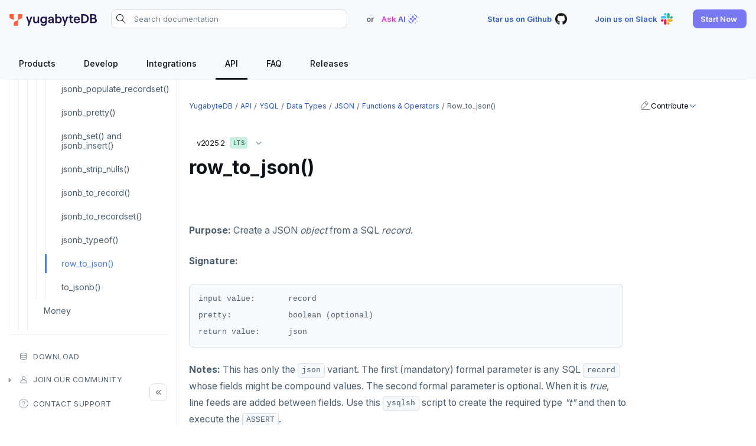

--- FILE ---
content_type: text/html; charset=UTF-8
request_url: https://docs.yugabyte.com/stable/api/ysql/datatypes/type_json/functions-operators/row-to-json/
body_size: 18582
content:
<!doctype html>
<html itemscope itemtype="http://schema.org/WebPage" lang="en" class="no-js">
  <head><meta charset="utf-8">
<meta name="viewport" content="width=device-width, initial-scale=1, shrink-to-fit=no">
<meta name="robots" content="index, follow">


<link rel="shortcut icon" href="/favicons/favicon.ico" >
<link rel="apple-touch-icon" href="/favicons/apple-touch-icon-180x180.png" sizes="180x180">
<link rel="icon" type="image/png" href="/favicons/favicon-16x16.png" sizes="16x16">
<link rel="icon" type="image/png" href="/favicons/favicon-32x32.png" sizes="32x32">
<link rel="icon" type="image/png" href="/favicons/android-36x36.png" sizes="36x36">
<link rel="icon" type="image/png" href="/favicons/android-48x48.png" sizes="48x48">
<link rel="icon" type="image/png" href="/favicons/android-72x72.png" sizes="72x72">
<link rel="icon" type="image/png" href="/favicons/android-96x96.png" sizes="96x96">
<link rel="icon" type="image/png" href="/favicons/android-144x144.png" sizes="144x144">
<link rel="icon" type="image/png" href="/favicons/android-192x192.png" sizes="192x192">

<title>row_to_json() | YugabyteDB Docs</title>
<meta name="description" content="Create a JSON object from a SQL record.">
<meta property="og:url" content="https://docs.yugabyte.com/stable/api/ysql/datatypes/type_json/functions-operators/row-to-json/">
  <meta property="og:site_name" content="YugabyteDB Docs">
  <meta property="og:title" content="row_to_json()">
  <meta property="og:description" content="Create a JSON object from a SQL record.">
  <meta property="og:locale" content="en_US">
  <meta property="og:type" content="article">
    <meta property="article:section" content="stable">
    <meta property="article:modified_time" content="2024-10-15T08:55:37-04:00">

  <meta itemprop="name" content="row_to_json()">
  <meta itemprop="description" content="Create a JSON object from a SQL record.">
  <meta itemprop="dateModified" content="2024-10-15T08:55:37-04:00">
  <meta itemprop="wordCount" content="176">
  <meta name="twitter:card" content="summary">
  <meta name="twitter:title" content="row_to_json()">
  <meta name="twitter:description" content="Create a JSON object from a SQL record.">
<link rel="preload" href="/scss/main.min.7531df5b49f3a6eb4dfdf27995e1cae47047df2097eff5f042ae33ad293c8254.css" as="style" integrity="sha256-dTHfW0nzputN/fJ5leHK5HBH3yCX7/XwQq4zrSk8glQ=" crossorigin="anonymous">
<link href="/scss/main.min.7531df5b49f3a6eb4dfdf27995e1cae47047df2097eff5f042ae33ad293c8254.css" rel="stylesheet" integrity="sha256-dTHfW0nzputN/fJ5leHK5HBH3yCX7/XwQq4zrSk8glQ=" crossorigin="anonymous">
<script
  src="https://code.jquery.com/jquery-3.7.1.min.js"
  integrity="sha512-v2CJ7UaYy4JwqLDIrZUI/4hqeoQieOmAZNXBeQyjo21dadnwR+8ZaIJVT8EE2iyI61OV8e6M8PP2/4hpQINQ/g=="
  crossorigin="anonymous"></script>



<script>(function(w,d,s,l,i){w[l]=w[l]||[];w[l].push({'gtm.start':
new Date().getTime(),event:'gtm.js'});var f=d.getElementsByTagName(s)[0],
j=d.createElement(s),dl=l!='dataLayer'?'&l='+l:'';j.async=true;j.src=
'https://www.googletagmanager.com/gtm.js?id='+i+dl;f.parentNode.insertBefore(j,f);
})(window,document,'script','dataLayer','GTM-5GH7JQS');</script>


<script type="text/javascript">
  !function(){"use strict";window.RudderSnippetVersion="3.0.14";var e="rudderanalytics";window[e]||(window[e]=[])
  ;var rudderanalytics=window[e];if(Array.isArray(rudderanalytics)){
  if(true===rudderanalytics.snippetExecuted&&window.console&&console.error){
  console.error("RudderStack JavaScript SDK snippet included more than once.")}else{rudderanalytics.snippetExecuted=true,
  window.rudderAnalyticsBuildType="legacy";var sdkBaseUrl="https://cdn.rudderlabs.com/v3";var sdkName="rsa.min.js"
  ;var scriptLoadingMode="async"
  ;var t=["setDefaultInstanceKey","load","ready","page","track","identify","alias","group","reset","setAnonymousId","startSession","endSession","consent"]
  ;for(var r=0;r<t.length;r++){var n=t[r];rudderanalytics[n]=function(t){return function(){var r
  ;Array.isArray(window[e])?rudderanalytics.push([t].concat(Array.prototype.slice.call(arguments))):null===(r=window[e][t])||void 0===r||r.apply(window[e],arguments)
  }}(n)}try{new Function('return import("")'),window.rudderAnalyticsBuildType="modern"}catch(a){}
  var i=document.head||document.getElementsByTagName("head")[0]
  ;var d=document.body||document.getElementsByTagName("body")[0];window.rudderAnalyticsAddScript=function(e,t,r){
  var n=document.createElement("script");n.src=e,n.setAttribute("data-loader","RS_JS_SDK"),t&&r&&n.setAttribute(t,r),
  "async"===scriptLoadingMode?n.async=true:"defer"===scriptLoadingMode&&(n.defer=true),
  i?i.insertBefore(n,i.firstChild):d.insertBefore(n,d.firstChild)},window.rudderAnalyticsMount=function(){
  "undefined"==typeof globalThis&&(Object.defineProperty(Object.prototype,"__globalThis_magic__",{get:function get(){
  return this},configurable:true}),__globalThis_magic__.globalThis=__globalThis_magic__,
  delete Object.prototype.__globalThis_magic__),
  window.rudderAnalyticsAddScript("".concat(sdkBaseUrl,"/").concat(window.rudderAnalyticsBuildType,"/").concat(sdkName),"data-rsa-write-key",window.atob("Mmo5Y252MjZ6R290ZjhPa3BROUx4cFl6VFVK"))
  },
  "undefined"==typeof Promise||"undefined"==typeof globalThis?window.rudderAnalyticsAddScript("https://polyfill-fastly.io/v3/polyfill.min.js?version=3.111.0&features=Symbol%2CPromise&callback=rudderAnalyticsMount"):window.rudderAnalyticsMount()
  ;var loadOptions={}
  ;rudderanalytics.load(window.atob("Mmo5Y252MjZ6R290ZjhPa3BROUx4cFl6VFVK"),"https://yugabyteklhgka.dataplane.rudderstack.com",loadOptions)}}
  }();

  rudderanalytics.page("Docs", "Docs Viewed");
</script><link rel="stylesheet" href="https://cdnjs.cloudflare.com/ajax/libs/font-mfizz/2.4.1/font-mfizz.min.css">

<script src="/js/cookie.js"></script>
</head>
  <body class="td-docs">
    <header>


  


<nav id="nav_bar" class="js-navbar-scroll navbar navbar-expand navbar-dark flex-column td-navbar" data-file="stable/api/ysql/datatypes/type_json/functions-operators/row-to-json.md">
  <div class="container-fluid top-nav"><a class="navbar-brand" href="/" title="YugabyteDB"><span class="navbar-logo">
        <img src="/images/yugabytedb-logo.svg" alt="YugabyteDB" title="YugabyteDB" width="148" height="20">
      </span></a><div class="navbar-nav search-container-wrap">
			<form action="/search" method="GET" id="search-form"><div class="search-area">
  <i class="search-icon"></i>
  <input type="search" id="search-query" name="query"  class="td-search-input" placeholder="Search documentation" aria-label="Search documentation"
  autocomplete="off">
  <div class="reset-input"></div>
  
  <div class="search-result" style="display:none">
    <div class="algolia-data" id="docs">
      <div class="yb-kapa-button">
        <div class="ask-ai-about">
          <a role="button" id="yb-ask-ai"><img width="24" height="24" src="/icons/ai-icon.svg" alt="Ask AI"> <span class="text">Ask AI about</span><span class="comma">"</span><span class="search-val"></span><span class="comma">"</span></a>
        </div>
      </div>
      <ul id="doc-hit" class="content-panel"></ul>
      <div id="pagination-docs" class="pager"></div>
    </div>
  </div>
  
</div>
</form>
		</div><div class="ask-ai-top">OR <span class="tritiery-btn" title="Ask AI"><span>Ask AI</span><img width="24" height="24" src="/icons/ai-icon.svg" alt="Ask AI"></span></div><div class="td-navbar-nav-scroll ms-md-auto" id="main_navbar">
      <ul class="navbar-nav right-nav"><li class="nav-item">
            <a class="tritiery-btn" href="https://github.com/yugabyte/yugabyte-db" target="_blank" rel="noopener" title="Star us on Github">
              <span>Star us on Github</span>
              <img width='24' height='24' src='/icons/github.svg' alt='YugabyteDB Github'>
            </a></li><li class="nav-item">
            <a class="tritiery-btn" href="https://inviter.co/yugabytedb" target="_blank" rel="noopener" title="Join us on Slack">
              <span>Join us on Slack</span>
              <img width='24' height='24' src='/icons/slack.svg' alt='YugabyteDB Community Slack'>
            </a></li><li class="nav-item">
            <a class="primary-btn start-now-popup" role="button" title="Start Now">
              <span>Start Now</span>
              
            </a><ul class="header-submenu"><li>
                    <a href="https://cloud.yugabyte.com/signup?utm_medium=direct&amp;utm_source=docs&amp;utm_campaign=YBM_signup" title="YugabyteDB Aeon" target="_blank" rel="noopener"><div class="icon">
                        <img src="/icons/cloud.svg" alt="YugabyteDB Aeon" title="YugabyteDB Aeon">
                      </div><div class="title">
                        <span>YugabyteDB Aeon</span><span class="desc">Try our fully-managed cloud DBaaS for free.</span><span class="tag-line">No credit card required</span><span class="primary-btn sm-btn" >Sign up</span>
                      </div>
                    </a>
                  </li><li>
                    <a href="https://download.yugabyte.com/#/" title="YugabyteDB" target="_blank" rel="noopener"><div class="icon">
                        <img src="/icons/database.svg" alt="YugabyteDB" title="YugabyteDB">
                      </div><div class="title">
                        <span>YugabyteDB</span><span class="desc">Try our open source distributed SQL database on your laptop.</span><span class="secondary-btn sm-btn" >Download</span>
                      </div>
                    </a>
                  </li></ul></li></ul>

	  	<div class="mobile-search desktop-hide fas fa-search search-icon"></div>
      <div class="mobile-menu desktop-hide"></div>
    </div>
  </div>

  <div class="page-header sticky container-fluid">
    <ul class="header-menu ds-flex hide-mobile" id="header-menu-list"><li class="header-link dropdown">
          <a class="hover-label" href="/" title="Products">
            <span class="header-menu-text">Products</span>
          </a>
  
  <ul class="header-submenu"><li><a href="/stable/" title="YugabyteDB"><div class="icon">
                <img src="/icons/database.svg" alt="YugabyteDB" title="YugabyteDB" width="24" height="24">
              </div><div class="title">
              <span>YugabyteDB</span><span class="desc">The open source distributed SQL database</span></div>
          </a></li><li><a href="/stable/yugabyte-platform/" title="YugabyteDB Anywhere"><div class="icon">
                <img src="/icons/server.svg" alt="YugabyteDB Anywhere" title="YugabyteDB Anywhere" width="24" height="24">
              </div><div class="title">
              <span>YugabyteDB Anywhere</span><span class="desc">Self-managed cloud DBaaS</span></div>
          </a></li><li><a href="/stable/yugabyte-cloud/" title="YugabyteDB Aeon"><div class="icon">
                <img src="/icons/cloud.svg" alt="YugabyteDB Aeon" title="YugabyteDB Aeon" width="24" height="24">
              </div><div class="title">
              <span>YugabyteDB Aeon</span><span class="desc">Fully-managed cloud DBaaS</span></div>
          </a></li><li><a href="/stable/yugabyte-voyager/" title="YugabyteDB Voyager"><div class="icon">
                <img src="/images/migrate/migration-icon.svg" alt="YugabyteDB Voyager" title="YugabyteDB Voyager" width="24" height="24">
              </div><div class="title">
              <span>YugabyteDB Voyager</span><span class="desc">Database migration service</span></div>
          </a></li></ul></li><li class="header-link">
          <a class="hover-label" href="/stable/develop/" title="Develop">
            <span class="header-menu-text">Develop</span>
          </a></li><li class="header-link">
          <a class="hover-label" href="/stable/integrations/" title="Integrations">
            <span class="header-menu-text">Integrations</span>
          </a></li><li class="header-link dropdown">
          <a class="hover-label" href="/stable/api/" title="API">
            <span class="header-menu-text">API</span>
          </a>
  
  <ul class="header-submenu"><li class="label"><span>SQL APIs</span></li><li><a href="/stable/api/ysql/" title="YSQL"><div class="icon">
                <img src="/icons/api.svg" alt="YSQL" title="YSQL" width="24" height="24">
              </div><div class="title">
              <span>YSQL</span></div>
          </a></li><li><a href="/stable/api/ycql/" title="YCQL"><div class="icon">
                <img src="/icons/api.svg" alt="YCQL" title="YCQL" width="24" height="24">
              </div><div class="title">
              <span>YCQL</span></div>
          </a></li><li class="label"><span>Clients</span></li><li><a href="/stable/api/ysqlsh/" title="ysqlsh"><div class="icon">
                <img src="/icons/api.svg" alt="ysqlsh" title="ysqlsh" width="24" height="24">
              </div><div class="title">
              <span>ysqlsh</span></div>
          </a></li><li><a href="/stable/api/ycqlsh/" title="ycqlsh"><div class="icon">
                <img src="/icons/api.svg" alt="ycqlsh" title="ycqlsh" width="24" height="24">
              </div><div class="title">
              <span>ycqlsh</span></div>
          </a></li><li class="label"><span>Management APIs</span></li><li><a href="/stable/yugabyte-platform/anywhere-automation/anywhere-api/" title="YugabyteDB Anywhere API"><div class="icon">
                <img src="/icons/server.svg" alt="YugabyteDB Anywhere API" title="YugabyteDB Anywhere API" width="24" height="24">
              </div><div class="title">
              <span>YugabyteDB Anywhere API</span></div>
          </a></li><li><a href="/stable/yugabyte-cloud/managed-automation/managed-api/" title="YugabyteDB Aeon API"><div class="icon">
                <img src="/icons/cloud.svg" alt="YugabyteDB Aeon API" title="YugabyteDB Aeon API" width="24" height="24">
              </div><div class="title">
              <span>YugabyteDB Aeon API</span></div>
          </a></li></ul></li><li class="header-link">
          <a class="hover-label" href="/stable/faq/general/" title="FAQ">
            <span class="header-menu-text">FAQ</span>
          </a></li><li class="header-link dropdown">
          <a class="hover-label" href="/stable/releases/" title="Releases">
            <span class="header-menu-text">Releases</span>
          </a>
  
  <ul class="header-submenu"><li><a href="/stable/releases/ybdb-releases/" title="YugabyteDB"><div class="icon">
                <img src="/icons/database.svg" alt="YugabyteDB" title="YugabyteDB" width="24" height="24">
              </div><div class="title">
              <span>YugabyteDB</span></div>
          </a></li><li><a href="/stable/releases/yba-releases/" title="YugabyteDB Anywhere"><div class="icon">
                <img src="/icons/server.svg" alt="YugabyteDB Anywhere" title="YugabyteDB Anywhere" width="24" height="24">
              </div><div class="title">
              <span>YugabyteDB Anywhere</span></div>
          </a></li><li><a href="/stable/yugabyte-cloud/release-notes/" title="YugabyteDB Aeon"><div class="icon">
                <img src="/icons/cloud.svg" alt="YugabyteDB Aeon" title="YugabyteDB Aeon" width="24" height="24">
              </div><div class="title">
              <span>YugabyteDB Aeon</span></div>
          </a></li><li><a href="/stable/yugabyte-voyager/release-notes/" title="YugabyteDB Voyager"><div class="icon">
                <img src="/images/migrate/migration-icon.svg" alt="YugabyteDB Voyager" title="YugabyteDB Voyager" width="24" height="24">
              </div><div class="title">
              <span>YugabyteDB Voyager</span></div>
          </a></li><li><a href="/stable/releases/yugabyte-clients/" title="YugabyteDB Clients"><div class="icon">
                <img src="/icons/api.svg" alt="YugabyteDB Clients" title="YugabyteDB Clients" width="24" height="24">
              </div><div class="title">
              <span>YugabyteDB Clients</span></div>
          </a></li><li><a href="/stable/releases/techadvisories/" title="Tech Advisories"><div class="icon">
                <img src="/icons/triangle-exclamation-thin.svg" alt="Tech Advisories" title="Tech Advisories" width="24" height="24">
              </div><div class="title">
              <span>Tech Advisories</span></div>
          </a></li></ul></li></ul>
  </div>
</nav></header>
    <div class="container-fluid td-outer">
      <div class="td-main">
        <aside class="td-sidebar d-print-none">







<div class="docs-menu desktop-hide">Docs Menu</div>
<div class="left-sidebar-wrap">
  <div class="left-sidebar-wrap-inner">
    <nav><ul class="list pa0 nl2"><li class="section separator">
                <a href="/stable/api/" title="API" data-identifier="api">API</a></li><li class="section submenu parent-menu open">
                <a href="/stable/api/ysql/" title="YSQL" data-identifier="api-ysql">YSQL</a><i></i>
	
  
  
	<ul class="animated list" data-identifier="api-ysql"><li class="submenu">
          <a href="/stable/api/ysql/the-sql-language/" title="The YugabyteDB SQL language [YSQL]">The SQL language</a>
            <i></i>
	
  
  
	<ul class="animated list" data-identifier="the-sql-language"><li class="submenu">
          <a href="/stable/api/ysql/the-sql-language/statements/" title="SQL statements [YSQL]">SQL statements</a>
            <i></i>
	
  
  
	<ul class="animated list" data-identifier="statements"><li class="">
          <a href="/stable/api/ysql/the-sql-language/statements/txn_abort/" title="ABORT statement [YSQL]">ABORT</a></li><li class="">
          <a href="/stable/api/ysql/the-sql-language/statements/ddl_alter_db/" title="ALTER DATABASE statement [YSQL]">ALTER DATABASE</a></li><li class="">
          <a href="/stable/api/ysql/the-sql-language/statements/dcl_alter_default_privileges/" title="ALTER DEFAULT PRIVILEGES statement [YSQL]">ALTER DEFAULT PRIVILEGES</a></li><li class="">
          <a href="/stable/api/ysql/the-sql-language/statements/ddl_alter_domain/" title="ALTER DOMAIN statement [YSQL]">ALTER DOMAIN</a></li><li class="">
          <a href="/stable/api/ysql/the-sql-language/statements/ddl_alter_foreign_data_wrapper/" title="ALTER FOREIGN DATA WRAPPER statement [YSQL]">ALTER FOREIGN DATA WRAPPER</a></li><li class="">
          <a href="/stable/api/ysql/the-sql-language/statements/ddl_alter_foreign_table/" title="ALTER FOREIGN TABLE statement [YSQL]">ALTER FOREIGN TABLE</a></li><li class="">
          <a href="/stable/api/ysql/the-sql-language/statements/ddl_alter_function/" title="ALTER FUNCTION statement [YSQL]">ALTER FUNCTION</a></li><li class="">
          <a href="/stable/api/ysql/the-sql-language/statements/dcl_alter_group/" title="ALTER GROUP statement [YSQL]">ALTER GROUP</a></li><li class="">
          <a href="/stable/api/ysql/the-sql-language/statements/ddl_alter_index/" title="ALTER INDEX statement [YSQL]">ALTER INDEX</a></li><li class="">
          <a href="/stable/api/ysql/the-sql-language/statements/ddl_alter_matview/" title="ALTER MATERIALIZED VIEW statement [YSQL]">ALTER MATERIALIZED VIEW</a></li><li class="">
          <a href="/stable/api/ysql/the-sql-language/statements/dcl_alter_policy/" title="ALTER POLICY statement [YSQL]">ALTER POLICY</a></li><li class="">
          <a href="/stable/api/ysql/the-sql-language/statements/ddl_alter_procedure/" title="ALTER PROCEDURE statement [YSQL]">ALTER PROCEDURE</a></li><li class="">
          <a href="/stable/api/ysql/the-sql-language/statements/ddl_alter_publication/" title="ALTER PUBLICATION statement [YSQL]">ALTER PUBLICATION</a></li><li class="">
          <a href="/stable/api/ysql/the-sql-language/statements/dcl_alter_role/" title="ALTER ROLE statement [YSQL]">ALTER ROLE</a></li><li class="">
          <a href="/stable/api/ysql/the-sql-language/statements/ddl_alter_schema/" title="ALTER SCHEMA statement [YSQL]">ALTER SCHEMA</a></li><li class="">
          <a href="/stable/api/ysql/the-sql-language/statements/ddl_alter_sequence/" title="ALTER SEQUENCE statement [YSQL]">ALTER SEQUENCE</a></li><li class="">
          <a href="/stable/api/ysql/the-sql-language/statements/ddl_alter_server/" title="ALTER SERVER statement [YSQL]">ALTER SERVER</a></li><li class="">
          <a href="/stable/api/ysql/the-sql-language/statements/ddl_alter_table/" title="ALTER TABLE statement [YSQL]">ALTER TABLE</a></li><li class="">
          <a href="/stable/api/ysql/the-sql-language/statements/dcl_alter_user/" title="ALTER USER statement [YSQL]">ALTER USER</a></li><li class="">
          <a href="/stable/api/ysql/the-sql-language/statements/cmd_analyze/" title="ANALYZE statement [YSQL]">ANALYZE</a></li><li class="">
          <a href="/stable/api/ysql/the-sql-language/statements/txn_begin/" title="BEGIN statement [YSQL]">BEGIN</a></li><li class="">
          <a href="/stable/api/ysql/the-sql-language/statements/cmd_call/" title="CALL statement [YSQL]">CALL</a></li><li class="">
          <a href="/stable/api/ysql/the-sql-language/statements/dml_close/" title="CLOSE statement [YSQL]">CLOSE</a></li><li class="">
          <a href="/stable/api/ysql/the-sql-language/statements/ddl_comment/" title="COMMENT statement [YSQL]">COMMENT</a></li><li class="">
          <a href="/stable/api/ysql/the-sql-language/statements/txn_commit/" title="COMMIT statement [YSQL]">COMMIT</a></li><li class="">
          <a href="/stable/api/ysql/the-sql-language/statements/cmd_copy/" title="COPY statement [YSQL]">COPY</a></li><li class="">
          <a href="/stable/api/ysql/the-sql-language/statements/ddl_create_aggregate/" title="CREATE AGGREGATE statement [YSQL]">CREATE AGGREGATE</a></li><li class="">
          <a href="/stable/api/ysql/the-sql-language/statements/ddl_create_cast/" title="CREATE CAST statement [YSQL]">CREATE CAST</a></li><li class="">
          <a href="/stable/api/ysql/the-sql-language/statements/ddl_create_database/" title="CREATE DATABASE statement [YSQL]">CREATE DATABASE</a></li><li class="">
          <a href="/stable/api/ysql/the-sql-language/statements/ddl_create_domain/" title="CREATE DOMAIN statement [YSQL]">CREATE DOMAIN</a></li><li class="">
          <a href="/stable/api/ysql/the-sql-language/statements/ddl_create_extension/" title="CREATE EXTENSION statement [YSQL]">CREATE EXTENSION</a></li><li class="">
          <a href="/stable/api/ysql/the-sql-language/statements/ddl_create_foreign_data_wrapper/" title="CREATE FOREIGN DATA WRAPPER statement [YSQL]">CREATE FOREIGN DATA WRAPPER</a></li><li class="">
          <a href="/stable/api/ysql/the-sql-language/statements/ddl_create_foreign_table/" title="CREATE FOREIGN TABLE statement [YSQL]">CREATE FOREIGN TABLE</a></li><li class="">
          <a href="/stable/api/ysql/the-sql-language/statements/ddl_create_function/" title="Create function statement [YSQL]">CREATE FUNCTION</a></li><li class="">
          <a href="/stable/api/ysql/the-sql-language/statements/dcl_create_group/" title="CREATE GROUP statement [YSQL]">CREATE GROUP</a></li><li class="">
          <a href="/stable/api/ysql/the-sql-language/statements/ddl_create_index/" title="CREATE INDEX statement [YSQL]">CREATE INDEX</a></li><li class="">
          <a href="/stable/api/ysql/the-sql-language/statements/ddl_create_matview/" title="CREATE MATERIALIZED VIEW statement [YSQL]">CREATE MATERIALIZED VIEW</a></li><li class="">
          <a href="/stable/api/ysql/the-sql-language/statements/ddl_create_operator/" title="CREATE OPERATOR statement [YSQL]">CREATE OPERATOR</a></li><li class="">
          <a href="/stable/api/ysql/the-sql-language/statements/ddl_create_operator_class/" title="CREATE OPERATOR CLASS statement [YSQL]">CREATE OPERATOR CLASS</a></li><li class="">
          <a href="/stable/api/ysql/the-sql-language/statements/dcl_create_policy/" title="CREATE POLICY statement [YSQL]">CREATE POLICY</a></li><li class="">
          <a href="/stable/api/ysql/the-sql-language/statements/ddl_create_procedure/" title="CREATE PROCEDURE statement [YSQL]">CREATE PROCEDURE</a></li><li class="">
          <a href="/stable/api/ysql/the-sql-language/statements/ddl_create_publication/" title="CREATE PUBLICATION [YSQL]">CREATE PUBLICATION</a></li><li class="">
          <a href="/stable/api/ysql/the-sql-language/statements/dcl_create_role/" title="CREATE ROLE statement [YSQL]">CREATE ROLE</a></li><li class="">
          <a href="/stable/api/ysql/the-sql-language/statements/ddl_create_rule/" title="CREATE RULE statement [YSQL]">CREATE RULE</a></li><li class="">
          <a href="/stable/api/ysql/the-sql-language/statements/ddl_create_schema/" title="CREATE SCHEMA statement [YSQL]">CREATE SCHEMA</a></li><li class="">
          <a href="/stable/api/ysql/the-sql-language/statements/ddl_create_sequence/" title="CREATE SEQUENCE statement [YSQL]">CREATE SEQUENCE</a></li><li class="">
          <a href="/stable/api/ysql/the-sql-language/statements/ddl_create_server/" title="CREATE SERVER statement [YSQL]">CREATE SERVER</a></li><li class="">
          <a href="/stable/api/ysql/the-sql-language/statements/ddl_create_table/" title="CREATE TABLE [YSQL]">CREATE TABLE</a></li><li class="">
          <a href="/stable/api/ysql/the-sql-language/statements/ddl_create_table_as/" title="CREATE TABLE AS statement [YSQL]">CREATE TABLE AS</a></li><li class="">
          <a href="/stable/api/ysql/the-sql-language/statements/ddl_create_tablespace/" title="CREATE TABLESPACE [YSQL]">CREATE TABLESPACE</a></li><li class="">
          <a href="/stable/api/ysql/the-sql-language/statements/ddl_create_trigger/" title="CREATE TRIGGER statement [YSQL]">CREATE TRIGGER</a></li><li class="">
          <a href="/stable/api/ysql/the-sql-language/statements/ddl_create_type/" title="CREATE TYPE statement [YSQL]">CREATE TYPE</a></li><li class="">
          <a href="/stable/api/ysql/the-sql-language/statements/dcl_create_user/" title="CREATE USER statement [YSQL]">CREATE USER</a></li><li class="">
          <a href="/stable/api/ysql/the-sql-language/statements/ddl_create_user_mapping/" title="CREATE USER MAPPING statement [YSQL]">CREATE USER MAPPING</a></li><li class="">
          <a href="/stable/api/ysql/the-sql-language/statements/ddl_create_view/" title="CREATE VIEW statement [YSQL]">CREATE VIEW</a></li><li class="">
          <a href="/stable/api/ysql/the-sql-language/statements/streaming_create_repl_slot/" title="CREATE_REPLICATION_SLOT statement [YSQL]">CREATE_REPLICATION_SLOT</a></li><li class="">
          <a href="/stable/api/ysql/the-sql-language/statements/perf_deallocate/" title="DEALLOCATE statement [YSQL]">DEALLOCATE</a></li><li class="">
          <a href="/stable/api/ysql/the-sql-language/statements/dml_declare/" title="DECLARE statement [YSQL]">DECLARE</a></li><li class="">
          <a href="/stable/api/ysql/the-sql-language/statements/dml_delete/" title="DELETE statement [YSQL]">DELETE</a></li><li class="">
          <a href="/stable/api/ysql/the-sql-language/statements/cmd_do/" title="DO statement [YSQL]">DO</a></li><li class="">
          <a href="/stable/api/ysql/the-sql-language/statements/ddl_drop_aggregate/" title="DROP AGGREGATE statement [YSQL]">DROP AGGREGATE</a></li><li class="">
          <a href="/stable/api/ysql/the-sql-language/statements/ddl_drop_cast/" title="DROP CAST statement [YSQL]">DROP CAST</a></li><li class="">
          <a href="/stable/api/ysql/the-sql-language/statements/ddl_drop_database/" title="DROP DATABASE statement [YSQL]">DROP DATABASE</a></li><li class="">
          <a href="/stable/api/ysql/the-sql-language/statements/ddl_drop_domain/" title="DROP DOMAIN statement [YSQL]">DROP DOMAIN</a></li><li class="">
          <a href="/stable/api/ysql/the-sql-language/statements/ddl_drop_extension/" title="DROP EXTENSION statement [YSQL]">DROP EXTENSION</a></li><li class="">
          <a href="/stable/api/ysql/the-sql-language/statements/ddl_drop_foreign_data_wrapper/" title="DROP FOREIGN DATA WRAPPER statement [YSQL]">DROP FOREIGN DATA WRAPPER</a></li><li class="">
          <a href="/stable/api/ysql/the-sql-language/statements/ddl_drop_foreign_table/" title="DROP FOREIGN TABLE statement [YSQL]">DROP FOREIGN TABLE</a></li><li class="">
          <a href="/stable/api/ysql/the-sql-language/statements/ddl_drop_function/" title="DROP FUNCTION statement [YSQL]">DROP FUNCTION</a></li><li class="">
          <a href="/stable/api/ysql/the-sql-language/statements/dcl_drop_group/" title="DROP GROUP statement [YSQL]">DROP GROUP</a></li><li class="">
          <a href="/stable/api/ysql/the-sql-language/statements/ddl_drop_index/" title="DROP INDEX statement [YSQL]">DROP INDEX</a></li><li class="">
          <a href="/stable/api/ysql/the-sql-language/statements/ddl_drop_matview/" title="DROP MATERIALIZED VIEW statement [YSQL]">DROP MATERIALIZED VIEW</a></li><li class="">
          <a href="/stable/api/ysql/the-sql-language/statements/ddl_drop_operator/" title="DROP OPERATOR statement [YSQL]">DROP OPERATOR</a></li><li class="">
          <a href="/stable/api/ysql/the-sql-language/statements/ddl_drop_operator_class/" title="DROP OPERATOR CLASS statement [YSQL]">DROP OPERATOR CLASS</a></li><li class="">
          <a href="/stable/api/ysql/the-sql-language/statements/dcl_drop_owned/" title="DROP OWNED statement [YSQL]">DROP OWNED</a></li><li class="">
          <a href="/stable/api/ysql/the-sql-language/statements/dcl_drop_policy/" title="DROP POLICY statement [YSQL]">DROP POLICY</a></li><li class="">
          <a href="/stable/api/ysql/the-sql-language/statements/ddl_drop_procedure/" title="DROP PROCEDURE statement [YSQL]">DROP PROCEDURE</a></li><li class="">
          <a href="/stable/api/ysql/the-sql-language/statements/ddl_drop_publication/" title="DROP PUBLICATION statement [YSQL]">DROP PUBLICATION</a></li><li class="">
          <a href="/stable/api/ysql/the-sql-language/statements/dcl_drop_role/" title="DROP ROLE statement [YSQL]">DROP ROLE</a></li><li class="">
          <a href="/stable/api/ysql/the-sql-language/statements/ddl_drop_rule/" title="DROP RULE statement [YSQL]">DROP RULE</a></li><li class="">
          <a href="/stable/api/ysql/the-sql-language/statements/ddl_drop_schema/" title="DROP SCHEMA statement [YSQL]">DROP SCHEMA</a></li><li class="">
          <a href="/stable/api/ysql/the-sql-language/statements/ddl_drop_sequence/" title="DROP SEQUENCE statement [YSQL]">DROP SEQUENCE</a></li><li class="">
          <a href="/stable/api/ysql/the-sql-language/statements/ddl_drop_server/" title="DROP SERVER statement [YSQL]">DROP SERVER</a></li><li class="">
          <a href="/stable/api/ysql/the-sql-language/statements/ddl_drop_table/" title="DROP TABLE statement [YSQL]">DROP TABLE</a></li><li class="">
          <a href="/stable/api/ysql/the-sql-language/statements/ddl_drop_tablespace/" title="DROP TABLESPACE statement [YSQL]">DROP TABLESPACE</a></li><li class="">
          <a href="/stable/api/ysql/the-sql-language/statements/ddl_drop_trigger/" title="DROP TRIGGER statement [YSQL]">DROP TRIGGER</a></li><li class="">
          <a href="/stable/api/ysql/the-sql-language/statements/ddl_drop_type/" title="DROP TYPE statement [YSQL]">DROP TYPE</a></li><li class="">
          <a href="/stable/api/ysql/the-sql-language/statements/dcl_drop_user/" title="DROP USER statement [YSQL]">DROP USER</a></li><li class="">
          <a href="/stable/api/ysql/the-sql-language/statements/ddl_drop_view/" title="DROP VIEW statement [YSQL]">DROP VIEW</a></li><li class="">
          <a href="/stable/api/ysql/the-sql-language/statements/streaming_drop_repl_slot/" title="DROP_REPLICATION_SLOT statement [YSQL]">DROP_REPLICATION_SLOT</a></li><li class="">
          <a href="/stable/api/ysql/the-sql-language/statements/txn_end/" title="END statement [YSQL]">END</a></li><li class="">
          <a href="/stable/api/ysql/the-sql-language/statements/perf_execute/" title="EXECUTE statement [YSQL]">EXECUTE</a></li><li class="">
          <a href="/stable/api/ysql/the-sql-language/statements/perf_explain/" title="EXPLAIN statement [YSQL]">EXPLAIN</a></li><li class="">
          <a href="/stable/api/ysql/the-sql-language/statements/dml_fetch/" title="FETCH statement [YSQL]">FETCH</a></li><li class="">
          <a href="/stable/api/ysql/the-sql-language/statements/dcl_grant/" title="GRANT statement [YSQL]">GRANT</a></li><li class="">
          <a href="/stable/api/ysql/the-sql-language/statements/ddl_import_foreign_schema/" title="IMPORT FOREIGN SCHEMA statement [YSQL]">IMPORT FOREIGN SCHEMA</a></li><li class="">
          <a href="/stable/api/ysql/the-sql-language/statements/dml_insert/" title="INSERT statement [YSQL]">INSERT</a></li><li class="">
          <a href="/stable/api/ysql/the-sql-language/statements/txn_lock/" title="LOCK statement [YSQL]">LOCK</a></li><li class="">
          <a href="/stable/api/ysql/the-sql-language/statements/dml_move/" title="MOVE statement [YSQL]">MOVE</a></li><li class="">
          <a href="/stable/api/ysql/the-sql-language/statements/perf_prepare/" title="PREPARE statement [YSQL]">PREPARE</a></li><li class="">
          <a href="/stable/api/ysql/the-sql-language/statements/dcl_reassign_owned/" title="REASSIGN OWNED statement [YSQL]">REASSIGN OWNED</a></li><li class="">
          <a href="/stable/api/ysql/the-sql-language/statements/ddl_refresh_matview/" title="REFRESH MATERIALIZED VIEW statement [YSQL]">REFRESH MATERIALIZED VIEW</a></li><li class="">
          <a href="/stable/api/ysql/the-sql-language/statements/savepoint_release/" title="RELEASE SAVEPOINT statement [YSQL]">RELEASE SAVEPOINT</a></li><li class="">
          <a href="/stable/api/ysql/the-sql-language/statements/cmd_reset/" title="RESET statement [YSQL]">RESET</a></li><li class="">
          <a href="/stable/api/ysql/the-sql-language/statements/dcl_revoke/" title="REVOKE statement [YSQL]">REVOKE</a></li><li class="">
          <a href="/stable/api/ysql/the-sql-language/statements/txn_rollback/" title="ROLLBACK statement [YSQL]">ROLLBACK</a></li><li class="">
          <a href="/stable/api/ysql/the-sql-language/statements/savepoint_rollback/" title="ROLLBACK TO statement [YSQL]">ROLLBACK TO SAVEPOINT</a></li><li class="">
          <a href="/stable/api/ysql/the-sql-language/statements/savepoint_create/" title="SAVEPOINT statement [YSQL]">SAVEPOINT</a></li><li class="">
          <a href="/stable/api/ysql/the-sql-language/statements/dml_select/" title="SELECT statement [YSQL]">SELECT</a></li><li class="">
          <a href="/stable/api/ysql/the-sql-language/statements/cmd_set/" title="SET statement [YSQL]">SET</a></li><li class="">
          <a href="/stable/api/ysql/the-sql-language/statements/txn_set_constraints/" title="SET CONSTRAINTS statement [YSQL]">SET CONSTRAINTS</a></li><li class="">
          <a href="/stable/api/ysql/the-sql-language/statements/dcl_set_role/" title="SET ROLE statement [YSQL]">SET ROLE</a></li><li class="">
          <a href="/stable/api/ysql/the-sql-language/statements/dcl_set_session_authorization/" title="SET SESSION AUTHORIZATION statement [YSQL]">SET SESSION AUTHORIZATION</a></li><li class="">
          <a href="/stable/api/ysql/the-sql-language/statements/txn_set/" title="SET TRANSACTION statement [YSQL]">SET TRANSACTION</a></li><li class="">
          <a href="/stable/api/ysql/the-sql-language/statements/cmd_show/" title="SHOW statement [YSQL]">SHOW</a></li><li class="">
          <a href="/stable/api/ysql/the-sql-language/statements/txn_show/" title="SHOW TRANSACTION statement [YSQL]">SHOW TRANSACTION</a></li><li class="">
          <a href="/stable/api/ysql/the-sql-language/statements/txn_start/" title="START TRANSACTION statement [YSQL]">START TRANSACTION</a></li><li class="">
          <a href="/stable/api/ysql/the-sql-language/statements/streaming_start_replication/" title="START_REPLICATION statement [YSQL]">START_REPLICATION</a></li><li class="">
          <a href="/stable/api/ysql/the-sql-language/statements/ddl_truncate/" title="TRUNCATE">TRUNCATE</a></li><li class="">
          <a href="/stable/api/ysql/the-sql-language/statements/dml_update/" title="UPDATE statement [YSQL]">UPDATE</a></li><li class="">
          <a href="/stable/api/ysql/the-sql-language/statements/dml_values/" title="VALUES statement [YSQL]">VALUES</a></li></ul></li><li class="submenu">
          <a href="/stable/api/ysql/the-sql-language/creating-and-using-temporary-schema-objects/" title="Creating and using temporary schema-objects [YSQL]">Temporary schema-objects</a>
            <i></i>
	
  
  
	<ul class="animated list" data-identifier="creating-and-using-temporary-schema-objects"><li class="">
          <a href="/stable/api/ysql/the-sql-language/creating-and-using-temporary-schema-objects/temporary-tables-views-sequences-and-indexes/" title="Temporary tables, views, sequences, and indexes [YSQL]">Temp tables, views, sequences, and indexes</a></li><li class="">
          <a href="/stable/api/ysql/the-sql-language/creating-and-using-temporary-schema-objects/creating-temporary-schema-objects-of-all-kinds/" title="Creating temporary schema-objects of all kinds [YSQL]">Temp schema-objects of all kinds</a></li><li class="">
          <a href="/stable/api/ysql/the-sql-language/creating-and-using-temporary-schema-objects/globality-of-metadata-and-privacy-of-use-of-temp-objects/" title="Demonstrate the globality of metadata, and the privacy of use, of temporary objects [YSQL]">Globality of metadata and privacy of use of temp objects</a></li><li class="">
          <a href="/stable/api/ysql/the-sql-language/creating-and-using-temporary-schema-objects/on-demand-paradigm-for-creating-temporary-objects/" title="Recommended on-demand paradigm for creating temporary objects [YSQL]">Paradigm for creating temporary objects</a></li></ul></li><li class="submenu">
          <a href="/stable/api/ysql/the-sql-language/with-clause/" title="The WITH clause and common table expressions (CTEs) [YSQL]">WITH clause</a>
            <i></i>
	
  
  
	<ul class="animated list" data-identifier="with-clause"><li class="">
          <a href="/stable/api/ysql/the-sql-language/with-clause/with-clause-syntax-semantics/" title="WITH clause—SQL syntax and semantics">WITH clause—SQL syntax and semantics</a></li><li class="">
          <a href="/stable/api/ysql/the-sql-language/with-clause/recursive-cte/" title="Recursive CTE: SQL syntax and semantics
">Recursive CTE</a></li><li class="">
          <a href="/stable/api/ysql/the-sql-language/with-clause/emps-hierarchy/" title="Case study: using a recursive CTE to traverse an employee hierarchy
">Case study: traversing an employee hierarchy
</a></li><li class="submenu">
          <a href="/stable/api/ysql/the-sql-language/with-clause/traversing-general-graphs/" title="Using a recursive CTE to traverse a general graph">Traversing general graphs</a>
            <i></i>
	
  
  
	<ul class="animated list" data-identifier="traversing-general-graphs"><li class="">
          <a href="/stable/api/ysql/the-sql-language/with-clause/traversing-general-graphs/graph-representation/" title="Representing a graph in a SQL database">Graph representation</a></li><li class="">
          <a href="/stable/api/ysql/the-sql-language/with-clause/traversing-general-graphs/common-code/" title="Common code for traversing all kinds of graph">Common code</a></li><li class="">
          <a href="/stable/api/ysql/the-sql-language/with-clause/traversing-general-graphs/undirected-cyclic-graph/" title="Using a recursive CTE to traverse a general undirected cyclic graph">Undirected cyclic graph</a></li><li class="">
          <a href="/stable/api/ysql/the-sql-language/with-clause/traversing-general-graphs/directed-cyclic-graph/" title="Using a recursive CTE to traverse a directed cyclic graph">Directed cyclic graph</a></li><li class="">
          <a href="/stable/api/ysql/the-sql-language/with-clause/traversing-general-graphs/directed-acyclic-graph/" title="Using a recursive CTE to traverse a directed acyclic graph">Directed acyclic graph</a></li><li class="">
          <a href="/stable/api/ysql/the-sql-language/with-clause/traversing-general-graphs/rooted-tree/" title="Using a recursive CTE to traverse a rooted tree">Rooted tree</a></li><li class="">
          <a href="/stable/api/ysql/the-sql-language/with-clause/traversing-general-graphs/unq-containing-paths/" title="Restricting a set of paths to the smaller set that contains them all">Unique containing paths</a></li><li class="">
          <a href="/stable/api/ysql/the-sql-language/with-clause/traversing-general-graphs/stress-test/" title="Stress testing different find_paths() implementations">Stress testing find_paths()</a></li></ul></li><li class="submenu">
          <a href="/stable/api/ysql/the-sql-language/with-clause/bacon-numbers/" title="Case study: using a recursive CTE to compute Bacon Numbers on IMDb data
">Case study: Bacon Numbers from IMDb
</a>
            <i></i>
	
  
  
	<ul class="animated list" data-identifier="bacon-numbers"><li class="">
          <a href="/stable/api/ysql/the-sql-language/with-clause/bacon-numbers/synthetic-data/" title="Computing Bacon Numbers for a small set of synthetic actors and movies data">Bacon numbers for synthetic data</a></li><li class="">
          <a href="/stable/api/ysql/the-sql-language/with-clause/bacon-numbers/imdb-data/" title="Computing Bacon Numbers for data form the IMDb">Bacon numbers for IMDb data</a></li></ul></li></ul></li></ul></li><li class="">
          <a href="/stable/api/ysql/txn-model-for-top-level-sql/" title="Transaction model for top-level SQL statements [YSQL]">Transaction model for top-level SQL statements</a></li><li class="">
          <a href="/stable/api/ysql/names-and-identifiers/" title="Names and identifiers [YSQL]">Names and identifiers</a></li><li class="">
          <a href="/stable/api/ysql/name-resolution-in-top-level-sql/" title="Name resolution in top-level SQL [YSQL]">Name resolution in top-level SQL</a></li><li class="submenu open">
          <a role="button" title="Supporting language elements">Supporting language elements</a>
            <i></i>
	
  
  
	<ul class="animated list" data-identifier="ysql-language-elements"><li class="submenu">
          <a href="/stable/api/ysql/exprs/" title="Built-in functions and operators [YSQL]">Built-in functions and operators</a>
            <i></i>
	
  
  
	<ul class="animated list" data-identifier="api-ysql-exprs"><li class="">
          <a href="/stable/api/ysql/exprs/func_yb_index_check/" title="yb_index_check() function [YSQL]">yb_index_check()</a></li><li class="">
          <a href="/stable/api/ysql/exprs/func_yb_hash_code/" title="yb_hash_code() function [YSQL]">yb_hash_code()</a></li><li class="">
          <a href="/stable/api/ysql/exprs/func_yb_servers/" title="yb_servers() function [YSQL]">yb_servers()</a></li><li class="">
          <a href="/stable/api/ysql/exprs/func_gen_random_uuid/" title="gen_random_uuid() function [YSQL]">gen_random_uuid()</a></li><li class="submenu">
          <a href="/stable/api/ysql/exprs/aggregate_functions/" title="YSQL aggregate functions">Aggregate functions</a>
            <i></i>
	
  
  
	<ul class="animated list" data-identifier="aggregate-functions"><li class="">
          <a href="/stable/api/ysql/exprs/aggregate_functions/functionality-overview/" title="Aggregate function invocation">Informal functionality overview</a></li><li class="">
          <a href="/stable/api/ysql/exprs/aggregate_functions/invocation-syntax-semantics/" title="Aggregate function syntax and semantics">Invocation syntax and semantics</a></li><li class="">
          <a href="/stable/api/ysql/exprs/aggregate_functions/grouping-sets-rollup-cube/" title="Grouping sets, rollup, cube">Grouping sets, rollup, cube</a></li><li class="submenu">
          <a href="/stable/api/ysql/exprs/aggregate_functions/function-syntax-semantics/" title="YSQL aggregate functions signature and purpose">Per function signature and purpose</a>
            <i></i>
	
  
  
	<ul class="animated list" data-identifier="aggregate-function-syntax-semantics"><li class="">
          <a href="/stable/api/ysql/exprs/aggregate_functions/function-syntax-semantics/avg-count-max-min-sum/" title="avg(), count(), max(), min(), sum()">avg(), count(), max(), min(), sum()</a></li><li class="">
          <a href="/stable/api/ysql/exprs/aggregate_functions/function-syntax-semantics/array-string-jsonb-jsonb-object-agg/" title="array_agg, string_agg, jsonb_agg, jsonb_object_agg">array_agg, jsonb_agg, jsonb_object_agg, string_agg, range_agg</a></li><li class="">
          <a href="/stable/api/ysql/exprs/aggregate_functions/function-syntax-semantics/bit-and-or-bool-and-or/" title="bit_and(), bit_or(), bool_and(), bool_or()">bit_and(), bit_or(), bool_and(), bool_or()</a></li><li class="">
          <a href="/stable/api/ysql/exprs/aggregate_functions/function-syntax-semantics/variance-stddev/" title="variance(), var_pop(), var_samp(), stddev(), stddev_pop(), stddev_samp()">variance(), var_pop(), var_samp(), stddev(), stddev_pop(), stddev_samp()</a></li><li class="submenu">
          <a href="/stable/api/ysql/exprs/aggregate_functions/function-syntax-semantics/linear-regression/" title="covar_pop(), covar_samp(), corr(), regr_%()">linear regression</a>
            <i></i>
	
  
  
	<ul class="animated list" data-identifier="linear-regression"><li class="">
          <a href="/stable/api/ysql/exprs/aggregate_functions/function-syntax-semantics/linear-regression/covar-corr/" title="covar_pop(), covar_samp(), corr()">covar_pop(), covar_samp(), corr()</a></li><li class="">
          <a href="/stable/api/ysql/exprs/aggregate_functions/function-syntax-semantics/linear-regression/regr/" title="regr_%()">regr_%()</a></li></ul></li><li class="">
          <a href="/stable/api/ysql/exprs/aggregate_functions/function-syntax-semantics/mode-percentile-disc-percentile-cont/" title="mode(), percentile_disc(), percentile_cont()">mode(), percentile_disc(), percentile_cont()</a></li><li class="">
          <a href="/stable/api/ysql/exprs/aggregate_functions/function-syntax-semantics/rank-dense-rank-percent-rank-cume-dist/" title="rank(), dense_rank(), percent_rank(), cume_dist()">rank(), dense_rank(), percent_rank(), cume_dist()</a></li></ul></li><li class="">
          <a href="/stable/api/ysql/exprs/aggregate_functions/case-study-the-68-95-997-rule/" title="Case study: using aggregate functions to demonstrate the &#34;68–95–99.7&#34; rule
">Case study: percentile_cont() and the &#34;68–95–99.7&#34; rule
</a></li><li class="submenu">
          <a href="/stable/api/ysql/exprs/aggregate_functions/covid-data-case-study/" title="Case study: linear regression analysis of COVID data
">Case study: linear regression on COVID data
</a>
            <i></i>
	
  
  
	<ul class="animated list" data-identifier="covid-data-case-study"><li class="">
          <a href="/stable/api/ysql/exprs/aggregate_functions/covid-data-case-study/download-the-covidcast-data/" title="Download the COVIDcast data">Download the COVIDcast data</a></li><li class="submenu">
          <a href="/stable/api/ysql/exprs/aggregate_functions/covid-data-case-study/ingest-the-covidcast-data/" title="Ingest the COVIDcast data into YugabyteDB">Ingest the COVIDcast data</a>
            <i></i>
	
  
  
	<ul class="animated list" data-identifier="ingest-the-covidcast-data"><li class="">
          <a href="/stable/api/ysql/exprs/aggregate_functions/covid-data-case-study/ingest-the-covidcast-data/inspect-the-csv-files/" title="Inspect the COVIDcast .csv files">Inspect the COVIDcast data</a></li><li class="">
          <a href="/stable/api/ysql/exprs/aggregate_functions/covid-data-case-study/ingest-the-covidcast-data/stage-the-csv-files/" title="Copy the .csv files to staging tables">Copy the .csv files to staging tables</a></li><li class="">
          <a href="/stable/api/ysql/exprs/aggregate_functions/covid-data-case-study/ingest-the-covidcast-data/check-data-conforms-to-the-rules/" title="Check the ingested COVIDcast data conforms to the rules">Check staged data conforms to the rules</a></li><li class="">
          <a href="/stable/api/ysql/exprs/aggregate_functions/covid-data-case-study/ingest-the-covidcast-data/join-the-staged-data/" title="Join the staged COVIDcast data into a single table">Join the staged data into a single table</a></li><li class="submenu">
          <a href="/stable/api/ysql/exprs/aggregate_functions/covid-data-case-study/ingest-the-covidcast-data/ingest-scripts/" title="SQL scripts for ingesting the COVIDcast data">SQL scripts</a>
            <i></i>
	
  
  
	<ul class="animated list" data-identifier="ingest-scripts"><li class="">
          <a href="/stable/api/ysql/exprs/aggregate_functions/covid-data-case-study/ingest-the-covidcast-data/ingest-scripts/cr-cr-staging-tables-sql/" title="Create procedure cr_staging_tables()">Create cr_staging_tables()</a></li><li class="">
          <a href="/stable/api/ysql/exprs/aggregate_functions/covid-data-case-study/ingest-the-covidcast-data/ingest-scripts/cr-cr-copy-from-csv-scripts-sql/" title="Create function cr_copy_from_scripts()">Create cr_copy_from_scripts()</a></li><li class="">
          <a href="/stable/api/ysql/exprs/aggregate_functions/covid-data-case-study/ingest-the-covidcast-data/ingest-scripts/cr-assert-assumptions-ok-sql/" title="Create procedure assert_assumptions_ok()">Create assert_assumptions_ok()</a></li><li class="">
          <a href="/stable/api/ysql/exprs/aggregate_functions/covid-data-case-study/ingest-the-covidcast-data/ingest-scripts/cr-xform-to-joined-table-sql/" title="Create procedure xform_to_covidcast_fb_survey_results()">Create xform_to_covidcast_fb_survey_results()</a></li><li class="">
          <a href="/stable/api/ysql/exprs/aggregate_functions/covid-data-case-study/ingest-the-covidcast-data/ingest-scripts/ingest-the-data-sql/" title="ingest-the-data-master-script SQL script">ingest-the-data.sql</a></li></ul></li></ul></li><li class="submenu">
          <a href="/stable/api/ysql/exprs/aggregate_functions/covid-data-case-study/analyze-the-covidcast-data/" title="Analyze the COVIDcast data">Analyze the COVIDcast data</a>
            <i></i>
	
  
  
	<ul class="animated list" data-identifier="analyze-the-covidcast-data"><li class="">
          <a href="/stable/api/ysql/exprs/aggregate_functions/covid-data-case-study/analyze-the-covidcast-data/daily-regression-analysis/" title="Daily values for regr_r2(), regr_slope(), regr_intercept() for symptoms vs mask-wearing">symptoms vs mask-wearing by day</a></li><li class="">
          <a href="/stable/api/ysql/exprs/aggregate_functions/covid-data-case-study/analyze-the-covidcast-data/symptoms-vs-mask-wearing-by-state/" title="Select the data for COVID-like symptoms vs mask-wearing by state scatter plot for 21-Oct-2020">Data for scatter-plot for 21-Oct-2020</a></li><li class="">
          <a href="/stable/api/ysql/exprs/aggregate_functions/covid-data-case-study/analyze-the-covidcast-data/scatter-plot-for-2020-10-21/" title="Avg symptoms vs avg mask-wearing by state">Scatter-plot for 21-Oct-2020</a></li><li class="submenu">
          <a href="/stable/api/ysql/exprs/aggregate_functions/covid-data-case-study/analyze-the-covidcast-data/analysis-scripts/" title="SQL scripts for analyzing the COVIDcast data">SQL scripts</a>
            <i></i>
	
  
  
	<ul class="animated list" data-identifier="analysis-scripts"><li class="">
          <a href="/stable/api/ysql/exprs/aggregate_functions/covid-data-case-study/analyze-the-covidcast-data/analysis-scripts/analysis-queries-sql/" title="analysis-queries.sql">analysis-queries.sql</a></li><li class="">
          <a href="/stable/api/ysql/exprs/aggregate_functions/covid-data-case-study/analyze-the-covidcast-data/analysis-scripts/synthetic-data-sql/" title="synthetic-data.sql">synthetic-data.sql</a></li></ul></li></ul></li></ul></li></ul></li><li class="submenu">
          <a href="/stable/api/ysql/exprs/geo_partitioning_helper_functions/" title="Geo-partitioning helper functions">Geo-partitioning helper functions</a>
            <i></i>
	
  
  
	<ul class="animated list" data-identifier="geo-partitioning-helper-functions"><li class="">
          <a href="/stable/api/ysql/exprs/geo_partitioning_helper_functions/func_yb_is_local_table/" title="yb_is_local_table() function [YSQL]">yb_is_local_table()</a></li><li class="">
          <a href="/stable/api/ysql/exprs/geo_partitioning_helper_functions/func_yb_server_cloud/" title="yb_server_cloud() function [YSQL]">yb_server_cloud()</a></li><li class="">
          <a href="/stable/api/ysql/exprs/geo_partitioning_helper_functions/func_yb_server_region/" title="yb_server_region() function [YSQL]">yb_server_region()</a></li><li class="">
          <a href="/stable/api/ysql/exprs/geo_partitioning_helper_functions/func_yb_server_zone/" title="yb_server_zone() function [YSQL]">yb_server_zone()</a></li></ul></li><li class="submenu">
          <a href="/stable/api/ysql/exprs/sequence_functions/" title="Sequence functions [YSQL]">Sequence functions</a>
            <i></i>
	
  
  
	<ul class="animated list" data-identifier="sequence-functions"><li class="">
          <a href="/stable/api/ysql/exprs/sequence_functions/func_currval/" title="currval() function [YSQL]">currval()</a></li><li class="">
          <a href="/stable/api/ysql/exprs/sequence_functions/func_lastval/" title="lastval() function [YSQL]">lastval()</a></li><li class="">
          <a href="/stable/api/ysql/exprs/sequence_functions/func_nextval/" title="nextval() function [YSQL]">nextval()</a></li><li class="">
          <a href="/stable/api/ysql/exprs/sequence_functions/func_setval/" title="setval() function [YSQL]">setval()</a></li></ul></li><li class="submenu">
          <a href="/stable/api/ysql/exprs/window_functions/" title="YSQL window functions">Window functions</a>
            <i></i>
	
  
  
	<ul class="animated list" data-identifier="window-functions"><li class="">
          <a href="/stable/api/ysql/exprs/window_functions/functionality-overview/" title="Window function invocation using the OVER clause">Informal functionality overview</a></li><li class="">
          <a href="/stable/api/ysql/exprs/window_functions/invocation-syntax-semantics/" title="Window function syntax and semantics">Invocation syntax and semantics</a></li><li class="submenu">
          <a href="/stable/api/ysql/exprs/window_functions/function-syntax-semantics/" title="YSQL window functions signature and purpose">Per function signature and purpose</a>
            <i></i>
	
  
  
	<ul class="animated list" data-identifier="window-function-syntax-semantics"><li class="">
          <a href="/stable/api/ysql/exprs/window_functions/function-syntax-semantics/row-number-rank-dense-rank/" title="row_number(), rank() and dense_rank()">row_number(), rank() and dense_rank()</a></li><li class="">
          <a href="/stable/api/ysql/exprs/window_functions/function-syntax-semantics/percent-rank-cume-dist-ntile/" title="percent_rank(), cume_dist() and ntile()">percent_rank(), cume_dist() and ntile()</a></li><li class="">
          <a href="/stable/api/ysql/exprs/window_functions/function-syntax-semantics/first-value-nth-value-last-value/" title="first_value(), nth_value(), last_value()">first_value(), nth_value(), last_value()</a></li><li class="">
          <a href="/stable/api/ysql/exprs/window_functions/function-syntax-semantics/lag-lead/" title="lag(), lead()">lag(), lead()</a></li><li class="submenu">
          <a href="/stable/api/ysql/exprs/window_functions/function-syntax-semantics/data-sets/" title="Example data sets for window-functions">Tables for the code examples</a>
            <i></i>
	
  
  
	<ul class="animated list" data-identifier="data-sets"><li class="">
          <a href="/stable/api/ysql/exprs/window_functions/function-syntax-semantics/data-sets/table-t1/" title="table t1">table t1</a></li><li class="">
          <a href="/stable/api/ysql/exprs/window_functions/function-syntax-semantics/data-sets/table-t2/" title="table t2">table t2</a></li><li class="">
          <a href="/stable/api/ysql/exprs/window_functions/function-syntax-semantics/data-sets/table-t3/" title="table t3">table t3</a></li><li class="">
          <a href="/stable/api/ysql/exprs/window_functions/function-syntax-semantics/data-sets/table-t4/" title="table t4">table t4</a></li></ul></li></ul></li><li class="submenu">
          <a href="/stable/api/ysql/exprs/window_functions/analyzing-a-normal-distribution/" title="Case study: compare percent_rank(), cume_dist(), and ntile() on a normal distribution
">Case study: analyzing a normal distribution
</a>
            <i></i>
	
  
  
	<ul class="animated list" data-identifier="analyzing-a-normal-distribution"><li class="">
          <a href="/stable/api/ysql/exprs/window_functions/analyzing-a-normal-distribution/bucket-allocation/" title="Bucket allocation scheme">Bucket allocation scheme</a></li><li class="">
          <a href="/stable/api/ysql/exprs/window_functions/analyzing-a-normal-distribution/do-clean-start/" title="do_clean_start.sql">do_clean_start.sql</a></li><li class="">
          <a href="/stable/api/ysql/exprs/window_functions/analyzing-a-normal-distribution/cr-show-t4/" title="cr_show_t4.sql">cr_show_t4.sql</a></li><li class="">
          <a href="/stable/api/ysql/exprs/window_functions/analyzing-a-normal-distribution/cr-dp-views/" title="cr_dp_views.sql">cr_dp_views.sql</a></li><li class="">
          <a href="/stable/api/ysql/exprs/window_functions/analyzing-a-normal-distribution/cr-int-views/" title="cr_int_views.sql">cr_int_views.sql</a></li><li class="">
          <a href="/stable/api/ysql/exprs/window_functions/analyzing-a-normal-distribution/cr-pr-cd-equality-report/" title="cr_pr_cd_equality_report.sql">cr_pr_cd_equality_report.sql</a></li><li class="">
          <a href="/stable/api/ysql/exprs/window_functions/analyzing-a-normal-distribution/cr-bucket-using-width-bucket/" title="cr_bucket_using_width_bucket.sql">cr_bucket_using_width_bucket.sql</a></li><li class="">
          <a href="/stable/api/ysql/exprs/window_functions/analyzing-a-normal-distribution/cr-bucket-dedicated-code/" title="cr_bucket_dedicated_code.sql">cr_bucket_dedicated_code.sql</a></li><li class="">
          <a href="/stable/api/ysql/exprs/window_functions/analyzing-a-normal-distribution/do-assert-bucket-ok/" title="do_assert_bucket_ok">do_assert_bucket_ok</a></li><li class="">
          <a href="/stable/api/ysql/exprs/window_functions/analyzing-a-normal-distribution/cr-histogram/" title="cr_histogram.sql">cr_histogram.sql</a></li><li class="">
          <a href="/stable/api/ysql/exprs/window_functions/analyzing-a-normal-distribution/cr-do-ntile/" title="cr_do_ntile.sql">cr_do_ntile.sql</a></li><li class="">
          <a href="/stable/api/ysql/exprs/window_functions/analyzing-a-normal-distribution/cr-do-percent-rank/" title="cr_do_percent_rank.sql">cr_do_percent_rank.sql</a></li><li class="">
          <a href="/stable/api/ysql/exprs/window_functions/analyzing-a-normal-distribution/cr-do-cume-dist/" title="cr_do_cume_dist.sql">cr_do_cume_dist.sql</a></li><li class="">
          <a href="/stable/api/ysql/exprs/window_functions/analyzing-a-normal-distribution/do-populate-results/" title="do_populate_results.sql">do_populate_results.sql</a></li><li class="">
          <a href="/stable/api/ysql/exprs/window_functions/analyzing-a-normal-distribution/do-report-results/" title="do_report_results.sql">do_report_results.sql</a></li><li class="">
          <a href="/stable/api/ysql/exprs/window_functions/analyzing-a-normal-distribution/do-compare-dp-results/" title="do_compare_dp_results.sql">do_compare_dp_results.sql</a></li><li class="">
          <a href="/stable/api/ysql/exprs/window_functions/analyzing-a-normal-distribution/do-demo/" title="do_demo.sql">do_demo.sql</a></li><li class="submenu">
          <a href="/stable/api/ysql/exprs/window_functions/analyzing-a-normal-distribution/reports/" title="Reports">Reports</a>
            <i></i>
	
  
  
	<ul class="animated list" data-identifier="normal-distribution-analysis-reports"><li class="">
          <a href="/stable/api/ysql/exprs/window_functions/analyzing-a-normal-distribution/reports/histogram-report/" title="Histogram of the values in t4.dp_score">Histogram report</a></li><li class="">
          <a href="/stable/api/ysql/exprs/window_functions/analyzing-a-normal-distribution/reports/dp-results/" title="dp-results">dp-results</a></li><li class="">
          <a href="/stable/api/ysql/exprs/window_functions/analyzing-a-normal-distribution/reports/compare-dp-results/" title="compare-dp-results">compare-dp-results</a></li><li class="">
          <a href="/stable/api/ysql/exprs/window_functions/analyzing-a-normal-distribution/reports/int-results/" title="int-results">int-results</a></li></ul></li></ul></li></ul></li></ul></li><li class="submenu open">
          <a href="/stable/api/ysql/datatypes/" title="Data types [YSQL]">Data types</a>
            <i></i>
	
  
  
	<ul class="animated list" data-identifier="api-ysql-datatypes"><li class="submenu">
          <a href="/stable/api/ysql/datatypes/type_array/" title="YSQL array">Array</a>
            <i></i>
	
  
  
	<ul class="animated list" data-identifier="api-ysql-datatypes-array"><li class="">
          <a href="/stable/api/ysql/datatypes/type_array/array-constructor/" title="The array[] value constructor">array[] constructor</a></li><li class="submenu">
          <a href="/stable/api/ysql/datatypes/type_array/literals/" title="Creating an array value using a literal">Literals</a>
            <i></i>
	
  
  
	<ul class="animated list" data-identifier="array-literals"><li class="">
          <a href="/stable/api/ysql/datatypes/type_array/literals/text-typecasting-and-literals/" title="text typecast of a value, literal for that value, and how they are related">Text typecasting and literals</a></li><li class="">
          <a href="/stable/api/ysql/datatypes/type_array/literals/array-of-primitive-values/" title="The literal for an array of primitive values">Array of primitive values</a></li><li class="">
          <a href="/stable/api/ysql/datatypes/type_array/literals/row/" title="The literal for a row">Row</a></li><li class="">
          <a href="/stable/api/ysql/datatypes/type_array/literals/array-of-rows/" title="The literal for an array of rows">Array of rows</a></li></ul></li><li class="">
          <a href="/stable/api/ysql/datatypes/type_array/looping-through-arrays/" title="Looping through arrays in PL/pgSQL">FOREACH loop (PL/pgSQL)</a></li><li class="">
          <a href="/stable/api/ysql/datatypes/type_array/array-of-domains/" title="Using an array of DOMAIN values">array of DOMAINs</a></li><li class="submenu">
          <a href="/stable/api/ysql/datatypes/type_array/functions-operators/" title="Array functions and operators">Functions and operators</a>
            <i></i>
	
  
  
	<ul class="animated list" data-identifier="array-functions-operators"><li class="">
          <a href="/stable/api/ysql/datatypes/type_array/functions-operators/any-all/" title="ANY and ALL—test if an element is in an array">ANY and ALL</a></li><li class="">
          <a href="/stable/api/ysql/datatypes/type_array/functions-operators/comparison/" title="Array comparison">Array comparison</a></li><li class="">
          <a href="/stable/api/ysql/datatypes/type_array/functions-operators/slice-operator/" title="The array slice operator">Array slice operator</a></li><li class="">
          <a href="/stable/api/ysql/datatypes/type_array/functions-operators/concatenation/" title="Array concatenation functions and operators">Array concatenation</a></li><li class="">
          <a href="/stable/api/ysql/datatypes/type_array/functions-operators/properties/" title="Array properties">Array properties</a></li><li class="">
          <a href="/stable/api/ysql/datatypes/type_array/functions-operators/array-agg-unnest/" title="array_agg(), unnest(), and generate_subscripts()">array_agg(), unnest(), generate_subscripts()</a></li><li class="">
          <a href="/stable/api/ysql/datatypes/type_array/functions-operators/array-fill/" title="array_fill()">array_fill()</a></li><li class="">
          <a href="/stable/api/ysql/datatypes/type_array/functions-operators/array-position/" title="array_position() and array_positions()">array_position(), array_positions()</a></li><li class="">
          <a href="/stable/api/ysql/datatypes/type_array/functions-operators/array-remove/" title="array_remove()">array_remove()</a></li><li class="">
          <a href="/stable/api/ysql/datatypes/type_array/functions-operators/replace-a-value/" title="array_replace()">array_replace() / set value</a></li><li class="">
          <a href="/stable/api/ysql/datatypes/type_array/functions-operators/array-to-string/" title="array_to_string()">array_to_string()</a></li><li class="">
          <a href="/stable/api/ysql/datatypes/type_array/functions-operators/string-to-array/" title="string_to_array()">string_to_array()</a></li></ul></li></ul></li><li class="">
          <a href="/stable/api/ysql/datatypes/type_binary/" title="Binary data types [YSQL]">Binary</a></li><li class="">
          <a href="/stable/api/ysql/datatypes/type_bool/" title="BOOLEAN data types">Boolean</a></li><li class="">
          <a href="/stable/api/ysql/datatypes/type_character/" title="Character data types [YSQL]">Character</a></li><li class="submenu">
          <a href="/stable/api/ysql/datatypes/type_datetime/" title="Date and time data types and functionality [YSQL]">Date and time</a>
            <i></i>
	
  
  
	<ul class="animated list" data-identifier="api-ysql-datatypes-datetime"><li class="">
          <a href="/stable/api/ysql/datatypes/type_datetime/conceptual-background/" title="Date-time data types—conceptual background [YSQL]">Conceptual background</a></li><li class="">
          <a href="/stable/api/ysql/datatypes/type_datetime/toc/" title="Date-time types ToC [YSQL]">Section contents</a></li><li class="submenu">
          <a href="/stable/api/ysql/datatypes/type_datetime/timezones/" title="Timezones and UTC offsets [YSQL]">Timezones and UTC offsets</a>
            <i></i>
	
  
  
	<ul class="animated list" data-identifier="timezones"><li class="">
          <a href="/stable/api/ysql/datatypes/type_datetime/timezones/catalog-views/" title="Catalog views for timezone information [YSQL]">Catalog views</a></li><li class="submenu">
          <a href="/stable/api/ysql/datatypes/type_datetime/timezones/extended-timezone-names/" title="The extended_timezone_names view [YSQL]">Extended_timezone_names</a>
            <i></i>
	
  
  
	<ul class="animated list" data-identifier="extended-timezone-names"><li class="">
          <a href="/stable/api/ysql/datatypes/type_datetime/timezones/extended-timezone-names/unrestricted-full-projection/" title="extended_timezone_names — unrestricted full projection [YSQL]">Unrestricted full projection</a></li><li class="">
          <a href="/stable/api/ysql/datatypes/type_datetime/timezones/extended-timezone-names/canonical-real-country-with-dst/" title="Real timezones that observe DST [YSQL]">Real timezones with DST</a></li><li class="">
          <a href="/stable/api/ysql/datatypes/type_datetime/timezones/extended-timezone-names/canonical-real-country-no-dst/" title="Real timezones that do not observe DST [YSQL]">Real timezones no DST</a></li><li class="">
          <a href="/stable/api/ysql/datatypes/type_datetime/timezones/extended-timezone-names/canonical-no-country-no-dst/" title="Synthetic timezones (do not observe DST) [YSQL]">Synthetic timezones no DST</a></li></ul></li><li class="submenu">
          <a href="/stable/api/ysql/datatypes/type_datetime/timezones/timezone-sensitive-operations/" title="Scenarios that are sensitive to the timezone/UTC offset [YSQL]">Offset/timezone-sensitive operations</a>
            <i></i>
	
  
  
	<ul class="animated list" data-identifier="timezone-sensitive-operations"><li class="">
          <a href="/stable/api/ysql/datatypes/type_datetime/timezones/timezone-sensitive-operations/timestamptz-plain-timestamp-conversion/" title="Sensitivity of conversion between timestamptz and plain timestamp to the UTC offset [YSQL]">Timestamptz to/from timestamp conversion</a></li><li class="">
          <a href="/stable/api/ysql/datatypes/type_datetime/timezones/timezone-sensitive-operations/timestamptz-interval-day-arithmetic/" title="Sensitivity of timestamptz-interval arithmetic to current timezone [YSQL]">Pure &#39;day&#39; interval arithmetic</a></li></ul></li><li class="submenu">
          <a href="/stable/api/ysql/datatypes/type_datetime/timezones/ways-to-spec-offset/" title="Four ways to specify the UTC offset [YSQL]">Four ways to specify offset</a>
            <i></i>
	
  
  
	<ul class="animated list" data-identifier="ways-to-spec-offset"><li class="submenu">
          <a href="/stable/api/ysql/datatypes/type_datetime/timezones/ways-to-spec-offset/name-res-rules/" title="Rules for resolving a string string intended to identify a UTC offset [YSQL]">Name-resolution rules</a>
            <i></i>
	
  
  
	<ul class="animated list" data-identifier="name-res-rules"><li class="">
          <a href="/stable/api/ysql/datatypes/type_datetime/timezones/ways-to-spec-offset/name-res-rules/rule-1/" title="Rule 1 (for string intended to specify the UTC offset) [YSQL]">1 case-insensitive resolution</a></li><li class="">
          <a href="/stable/api/ysql/datatypes/type_datetime/timezones/ways-to-spec-offset/name-res-rules/rule-2/" title="Rule 2 (for string intended to specify the UTC offset) [YSQL]">2 ~names.abbrev never searched</a></li><li class="">
          <a href="/stable/api/ysql/datatypes/type_datetime/timezones/ways-to-spec-offset/name-res-rules/rule-3/" title="Rule 3 (for string intended to specify the UTC offset) [YSQL]">3 &#39;set timezone&#39; string not resolved in ~abbrevs.abbrev</a></li><li class="">
          <a href="/stable/api/ysql/datatypes/type_datetime/timezones/ways-to-spec-offset/name-res-rules/rule-4/" title="Rule 4 (for string intended to specify the UTC offset) [YSQL]">4 ~abbrevs.abbrev before ~names.name</a></li><li class="">
          <a href="/stable/api/ysql/datatypes/type_datetime/timezones/ways-to-spec-offset/name-res-rules/helper-functions/" title="Helper functions for rules 2, 3, and 4 for specifying the UTC offset [YSQL]">Helper functions</a></li></ul></li></ul></li><li class="">
          <a href="/stable/api/ysql/datatypes/type_datetime/timezones/syntax-contexts-to-spec-offset/" title="Three syntax contexts that use the specification of a UTC offset [YSQL]">Syntax contexts for offset</a></li><li class="">
          <a href="/stable/api/ysql/datatypes/type_datetime/timezones/recommendation/" title="Recommended practice for specifying the UTC offset [YSQL]">Recommended practice</a></li></ul></li><li class="">
          <a href="/stable/api/ysql/datatypes/type_datetime/typecasting-between-date-time-and-text/" title="Typecasting between date-time values and text values [YSQL]">Typecasting between date-time and text-values</a></li><li class="submenu">
          <a href="/stable/api/ysql/datatypes/type_datetime/date-time-data-types-semantics/" title="Semantics of the date-time data types [YSQL]">Semantics of the date-time data types</a>
            <i></i>
	
  
  
	<ul class="animated list" data-identifier="date-time-data-types-semantics"><li class="">
          <a href="/stable/api/ysql/datatypes/type_datetime/date-time-data-types-semantics/type-date/" title="The date data type [YSQL]">Date data type</a></li><li class="">
          <a href="/stable/api/ysql/datatypes/type_datetime/date-time-data-types-semantics/type-time/" title="The time data type [YSQL]">Time data type</a></li><li class="">
          <a href="/stable/api/ysql/datatypes/type_datetime/date-time-data-types-semantics/type-timestamp/" title="The plain timestamp and timestamptz data types [YSQL]">Plain timestamp and timestamptz</a></li><li class="submenu">
          <a href="/stable/api/ysql/datatypes/type_datetime/date-time-data-types-semantics/type-interval/" title="The interval data type [YSQL]">Interval data type</a>
            <i></i>
	
  
  
	<ul class="animated list" data-identifier="type-interval"><li class="submenu">
          <a href="/stable/api/ysql/datatypes/type_datetime/date-time-data-types-semantics/type-interval/interval-representation/" title="The internal representation of an interval value [YSQL]">Interval representation</a>
            <i></i>
	
  
  
	<ul class="animated list" data-identifier="interval-representation"><li class="">
          <a href="/stable/api/ysql/datatypes/type_datetime/date-time-data-types-semantics/type-interval/interval-representation/ad-hoc-examples/" title="Ad hoc examples of defining interval values [YSQL]">Ad hoc examples</a></li><li class="">
          <a href="/stable/api/ysql/datatypes/type_datetime/date-time-data-types-semantics/type-interval/interval-representation/internal-representation-model/" title="Modeling the internal representation of an interval value [YSQL]">Representation model</a></li></ul></li><li class="">
          <a href="/stable/api/ysql/datatypes/type_datetime/date-time-data-types-semantics/type-interval/interval-limits/" title="Interval value limits [YSQL]">Interval value limits</a></li><li class="">
          <a href="/stable/api/ysql/datatypes/type_datetime/date-time-data-types-semantics/type-interval/declaring-intervals/" title="Declaring intervals [YSQL]">Declaring intervals</a></li><li class="">
          <a href="/stable/api/ysql/datatypes/type_datetime/date-time-data-types-semantics/type-interval/justfy-and-extract-epoch/" title="The justify() and extract(epoch ...) functions for intervals [YSQL]">Justify() and extract(epoch...)</a></li><li class="submenu">
          <a href="/stable/api/ysql/datatypes/type_datetime/date-time-data-types-semantics/type-interval/interval-arithmetic/" title="Interval arithmetic [YSQL]">Interval arithmetic</a>
            <i></i>
	
  
  
	<ul class="animated list" data-identifier="interval-arithmetic"><li class="">
          <a href="/stable/api/ysql/datatypes/type_datetime/date-time-data-types-semantics/type-interval/interval-arithmetic/interval-interval-comparison/" title="Interval comparison [YSQL]">Interval-interval comparison</a></li><li class="">
          <a href="/stable/api/ysql/datatypes/type_datetime/date-time-data-types-semantics/type-interval/interval-arithmetic/interval-interval-addition/" title="Interval addition and subtraction [YSQL]">Interval-interval addition and subtraction</a></li><li class="">
          <a href="/stable/api/ysql/datatypes/type_datetime/date-time-data-types-semantics/type-interval/interval-arithmetic/interval-number-multiplication/" title="Interval-number multiplication [YSQL]">Interval-number multiplication</a></li><li class="">
          <a href="/stable/api/ysql/datatypes/type_datetime/date-time-data-types-semantics/type-interval/interval-arithmetic/moment-moment-overloads-of-minus/" title="The moment-moment overloads of the &#34;-&#34; operator for timestamptz, timestamp, and time [YSQL]">Moment-moment overloads of &#34;-&#34;</a></li><li class="">
          <a href="/stable/api/ysql/datatypes/type_datetime/date-time-data-types-semantics/type-interval/interval-arithmetic/moment-interval-overloads-of-plus-and-minus/" title="The moment-interval overloads of the &#34;&#43;&#34; and &#34;-&#34; operators [YSQL]">Moment-interval overloads of &#34;&#43;&#34; and &#34;-&#34;</a></li></ul></li><li class="">
          <a href="/stable/api/ysql/datatypes/type_datetime/date-time-data-types-semantics/type-interval/custom-interval-domains/" title="Defining and using custom interval domains [YSQL]">Custom interval domains</a></li><li class="">
          <a href="/stable/api/ysql/datatypes/type_datetime/date-time-data-types-semantics/type-interval/interval-utilities/" title="User-defined interval utility functions [YSQL]">Interval utility functions</a></li></ul></li></ul></li><li class="">
          <a href="/stable/api/ysql/datatypes/type_datetime/typecasting-between-date-time-values/" title="Typecasting between values of different date-time data types [YSQL]">Typecasting between date-time data types</a></li><li class="submenu">
          <a href="/stable/api/ysql/datatypes/type_datetime/operators/" title="Date and time operators [YSQL]">Operators</a>
            <i></i>
	
  
  
	<ul class="animated list" data-identifier="date-time-operators"><li class="">
          <a href="/stable/api/ysql/datatypes/type_datetime/operators/test-date-time-comparison-overloads/" title="Test the date-time comparison overloads [YSQL]">Test comparison overloads</a></li><li class="">
          <a href="/stable/api/ysql/datatypes/type_datetime/operators/test-date-time-addition-overloads/" title="Test the date-time addition overloads [YSQL]">Test addition overloads</a></li><li class="">
          <a href="/stable/api/ysql/datatypes/type_datetime/operators/test-date-time-subtraction-overloads/" title="Test the date-time subtraction overloads [YSQL]">Test subtraction overloads</a></li><li class="">
          <a href="/stable/api/ysql/datatypes/type_datetime/operators/test-date-time-multiplication-overloads/" title="Test the date-time multiplication overloads [YSQL]">Test multiplication overloads</a></li><li class="">
          <a href="/stable/api/ysql/datatypes/type_datetime/operators/test-date-time-division-overloads/" title="Test the date-time division overloads [YSQL]">Test division overloads</a></li></ul></li><li class="submenu">
          <a href="/stable/api/ysql/datatypes/type_datetime/functions/" title="General-purpose date and time functions [YSQL]">General-purpose functions</a>
            <i></i>
	
  
  
	<ul class="animated list" data-identifier="date-time-functions"><li class="">
          <a href="/stable/api/ysql/datatypes/type_datetime/functions/creating-date-time-values/" title="Functions for creating date-time values [YSQL]">Creating date-time values</a></li><li class="">
          <a href="/stable/api/ysql/datatypes/type_datetime/functions/manipulating-date-time-values/" title="Functions for manipulating date-time values [YSQL]">Manipulating date-time values</a></li><li class="">
          <a href="/stable/api/ysql/datatypes/type_datetime/functions/current-date-time-moment/" title="Functions that return the current date-time moment [YSQL]">Current date-time moment</a></li><li class="">
          <a href="/stable/api/ysql/datatypes/type_datetime/functions/delaying-execution/" title="Functions for delaying execution [YSQL]">Delaying execution</a></li><li class="submenu">
          <a href="/stable/api/ysql/datatypes/type_datetime/functions/miscellaneous/" title="Miscellaneous date-time functions [YSQL]">Miscellaneous</a>
            <i></i>
	
  
  
	<ul class="animated list" data-identifier="miscellaneous"><li class="">
          <a href="/stable/api/ysql/datatypes/type_datetime/functions/miscellaneous/age/" title="Function age() returns integer [YSQL]">Function age()</a></li><li class="">
          <a href="/stable/api/ysql/datatypes/type_datetime/functions/miscellaneous/extract/" title="TheFunction extract() | date_part() returns double precision [YSQL]">Function extract() | date_part()</a></li><li class="">
          <a href="/stable/api/ysql/datatypes/type_datetime/functions/miscellaneous/overlaps/" title="Implementations that model the overlaps operator [YSQL]">Implementations that model the overlaps operator</a></li></ul></li></ul></li><li class="">
          <a href="/stable/api/ysql/datatypes/type_datetime/formatting-functions/" title="Date and time formatting functions [YSQL]">Formatting functions</a></li><li class="">
          <a href="/stable/api/ysql/datatypes/type_datetime/stopwatch/" title="Case study: implementing a stopwatch with SQL [YSQL]
">Case study: SQL stopwatch
</a></li><li class="">
          <a href="/stable/api/ysql/datatypes/type_datetime/download-date-time-utilities/" title="Download date-time-utilities.zip [YSQL]">Download &amp; install the date-time utilities</a></li></ul></li><li class="submenu open">
          <a href="/stable/api/ysql/datatypes/type_json/" title="JSON data types and functionality [YSQL]">JSON</a>
            <i></i>
	
  
  
	<ul class="animated list" data-identifier="api-ysql-datatypes-json"><li class="">
          <a href="/stable/api/ysql/datatypes/type_json/json-literals/" title="JSON literals">JSON literals</a></li><li class="">
          <a href="/stable/api/ysql/datatypes/type_json/primitive-and-compound-data-types/" title="Primitive and compound JSON data types">Primitive and compound data types</a></li><li class="">
          <a href="/stable/api/ysql/datatypes/type_json/code-example-conventions/" title="Code example conventions">Code example conventions</a></li><li class="">
          <a href="/stable/api/ysql/datatypes/type_json/create-indexes-check-constraints/" title="Indexes and check constraints on json and jsonb columns">Indexes and check constraints</a></li><li class="submenu open">
          <a href="/stable/api/ysql/datatypes/type_json/functions-operators/" title="JSON functions and operators">Functions &amp; operators</a>
            <i></i>
	
  
  
	<ul class="animated list" data-identifier="json-functions-operators"><li class="">
          <a href="/stable/api/ysql/datatypes/type_json/functions-operators/typecast-operators/" title="::jsonb and ::json and ::text (JSON typecast)">::jsonb, ::json, ::text (typecast)</a></li><li class="">
          <a href="/stable/api/ysql/datatypes/type_json/functions-operators/subvalue-operators/" title="-&gt; and -&gt;&gt; and #&gt; and #&gt;&gt; (JSON subvalue operators)">-&gt;, -&gt;&gt;, #&gt;, #&gt;&gt; (JSON subvalues)</a></li><li class="">
          <a href="/stable/api/ysql/datatypes/type_json/functions-operators/remove-operators/" title="- and #- (remove operators) [JSON]">- and #- (remove)</a></li><li class="">
          <a href="/stable/api/ysql/datatypes/type_json/functions-operators/concatenation-operator/" title="|| (concatenation operator) [JSON]">|| (concatenation)</a></li><li class="">
          <a href="/stable/api/ysql/datatypes/type_json/functions-operators/equality-operator/" title="= (equality operator) [JSON]">= (equality)</a></li><li class="">
          <a href="/stable/api/ysql/datatypes/type_json/functions-operators/containment-operators/" title="@&gt; and &lt;@ (containment operators) [JSON]">@&gt; and &lt;@ (containment)</a></li><li class="">
          <a href="/stable/api/ysql/datatypes/type_json/functions-operators/key-or-value-existence-operators/" title="? and ?| and ?&amp; (key or value existence operators) [JSON]">? and ?| and ?&amp; (key or value existence)</a></li><li class="">
          <a href="/stable/api/ysql/datatypes/type_json/functions-operators/array-to-json/" title="array_to_json() [JSON]">array_to_json()</a></li><li class="">
          <a href="/stable/api/ysql/datatypes/type_json/functions-operators/jsonb-agg/" title="jsonb_agg()">jsonb_agg()</a></li><li class="">
          <a href="/stable/api/ysql/datatypes/type_json/functions-operators/jsonb-array-elements/" title="jsonb_array_elements() and  json_array_elements()">jsonb_array_elements()</a></li><li class="">
          <a href="/stable/api/ysql/datatypes/type_json/functions-operators/jsonb-array-elements-text/" title="jsonb_array_elements_text() and json_array_elements_text()">jsonb_array_elements_text()</a></li><li class="">
          <a href="/stable/api/ysql/datatypes/type_json/functions-operators/jsonb-array-length/" title="jsonb_array_length() and json_array_length()">jsonb_array_length()</a></li><li class="">
          <a href="/stable/api/ysql/datatypes/type_json/functions-operators/jsonb-build-object/" title="jsonb_build_object() and json_build_object()">jsonb_build_object()</a></li><li class="">
          <a href="/stable/api/ysql/datatypes/type_json/functions-operators/jsonb-build-array/" title="jsonb_build_array() and json_build_array()">jsonb_build_array()</a></li><li class="">
          <a href="/stable/api/ysql/datatypes/type_json/functions-operators/jsonb-each/" title="jsonb_each() and json_each() [JSON]">jsonb_each()</a></li><li class="">
          <a href="/stable/api/ysql/datatypes/type_json/functions-operators/jsonb-each-text/" title="jsonb_each_text() and json_each_text() [JSON]">jsonb_each_text()</a></li><li class="">
          <a href="/stable/api/ysql/datatypes/type_json/functions-operators/jsonb-extract-path/" title="jsonb_extract_path() and json_extract_path() [JSON]">jsonb_extract_path()</a></li><li class="">
          <a href="/stable/api/ysql/datatypes/type_json/functions-operators/jsonb-extract-path-text/" title="jsonb_extract_path_text() and json_extract_path_text() [JSON]">jsonb_extract_path_text() and json_extract_path_text()</a></li><li class="">
          <a href="/stable/api/ysql/datatypes/type_json/functions-operators/jsonb-object/" title="jsonb_object()  and json_object() [JSON]">jsonb_object()</a></li><li class="">
          <a href="/stable/api/ysql/datatypes/type_json/functions-operators/jsonb-object-agg/" title="jsonb_object_agg()">jsonb_object_agg()</a></li><li class="">
          <a href="/stable/api/ysql/datatypes/type_json/functions-operators/jsonb-object-keys/" title="jsonb_object_keys() and json_object_keys() [JSON]">jsonb_object_keys()</a></li><li class="">
          <a href="/stable/api/ysql/datatypes/type_json/functions-operators/jsonb-populate-record/" title="jsonb_populate_record() and json_populate_record()">jsonb_populate_record()</a></li><li class="">
          <a href="/stable/api/ysql/datatypes/type_json/functions-operators/jsonb-populate-recordset/" title="jsonb_populate_recordset() and json_populate_recordset()">jsonb_populate_recordset()</a></li><li class="">
          <a href="/stable/api/ysql/datatypes/type_json/functions-operators/jsonb-pretty/" title="jsonb_pretty()">jsonb_pretty()</a></li><li class="">
          <a href="/stable/api/ysql/datatypes/type_json/functions-operators/jsonb-set-jsonb-insert/" title="jsonb_set() and jsonb_insert()">jsonb_set() and jsonb_insert()</a></li><li class="">
          <a href="/stable/api/ysql/datatypes/type_json/functions-operators/jsonb-strip-nulls/" title="jsonb_strip_nulls() and json_strip_nulls()">jsonb_strip_nulls()</a></li><li class="">
          <a href="/stable/api/ysql/datatypes/type_json/functions-operators/jsonb-to-record/" title="jsonb_to_record() and json_to_record()">jsonb_to_record()</a></li><li class="">
          <a href="/stable/api/ysql/datatypes/type_json/functions-operators/jsonb-to-recordset/" title="jsonb_to_recordset() and json_to_recordset()">jsonb_to_recordset()</a></li><li class="">
          <a href="/stable/api/ysql/datatypes/type_json/functions-operators/jsonb-typeof/" title="jsonb_typeof() and json_typeof()">jsonb_typeof()</a></li><li class="">
          <a href="/stable/api/ysql/datatypes/type_json/functions-operators/row-to-json/" class="current" title="row_to_json()">row_to_json()</a></li><li class="">
          <a href="/stable/api/ysql/datatypes/type_json/functions-operators/to-jsonb/" title="to_jsonb() and to_json()">to_jsonb()</a></li></ul></li></ul></li><li class="">
          <a href="/stable/api/ysql/datatypes/type_money/" title="Money data types [YSQL]">Money</a></li><li class="">
          <a href="/stable/api/ysql/datatypes/type_numeric/" title="Numeric data types [YSQL]">Numeric</a></li><li class="">
          <a href="/stable/api/ysql/datatypes/type_range/" title="Range data types [YSQL]">Range</a></li><li class="">
          <a href="/stable/api/ysql/datatypes/type_serial/" title="Serial data types [YSQL]">Serial</a></li><li class="">
          <a href="/stable/api/ysql/datatypes/type_uuid/" title="UUID data type [YSQL]">UUID</a></li></ul></li><li class="">
          <a href="/stable/api/ysql/keywords/" title="Keywords [YSQL]">Keywords</a></li><li class="">
          <a href="/stable/api/ysql/reserved_names/" title="Reserved names [YSQL]">Reserved names</a></li></ul></li><li class="">
          <a href="/stable/api/ysql/cursors/" title="Cursors [YSQL]">Cursors</a></li><li class="submenu">
          <a href="/stable/api/ysql/user-defined-subprograms-and-anon-blocks/" title="User-defined subprograms and anonymous blocks [YSQL]">User-defined subprograms and anonymous blocks</a>
            <i></i>
	
  
  
	<ul class="animated list" data-identifier="user-defined-subprograms-and-anon-blocks"><li class="">
          <a href="/stable/api/ysql/user-defined-subprograms-and-anon-blocks/commit-in-user-defined-subprograms/" title="Issuing &#34;commit&#34; in user-defined subprograms and anonymous blocks [YSQL]">«Commit» in user-defined subprograms</a></li><li class="submenu">
          <a href="/stable/api/ysql/user-defined-subprograms-and-anon-blocks/subprogram-attributes/" title="Subprogram attributes [YSQL]">Subprogram attributes</a>
            <i></i>
	
  
  
	<ul class="animated list" data-identifier="subprogram-attributes"><li class="">
          <a href="/stable/api/ysql/user-defined-subprograms-and-anon-blocks/subprogram-attributes/depends-on-extension-semantics/" title="Semantics of &#34;depends on extension&#34; [YSQL]">&#34;Depends on extension&#34; semantics
</a></li><li class="">
          <a href="/stable/api/ysql/user-defined-subprograms-and-anon-blocks/subprogram-attributes/alterable-subprogram-attributes/" title="Alterable subprogram attributes [YSQL]">Alterable subprogram attributes</a></li><li class="submenu">
          <a href="/stable/api/ysql/user-defined-subprograms-and-anon-blocks/subprogram-attributes/alterable-function-only-attributes/" title="Alterable function-only attributes [YSQL]">Alterable function-only attributes</a>
            <i></i>
	
  
  
	<ul class="animated list" data-identifier="alterable-function-only-attributes"><li class="">
          <a href="/stable/api/ysql/user-defined-subprograms-and-anon-blocks/subprogram-attributes/alterable-function-only-attributes/immutable-function-examples/" title="Immutable function examples [YSQL]">Immutable function examples</a></li></ul></li></ul></li><li class="">
          <a href="/stable/api/ysql/user-defined-subprograms-and-anon-blocks/language-sql-subprograms/" title="SQL subprograms (a.k.a. &#34;language sql&#34; subprograms) [YSQL]">&#34;language sql&#34; subprograms
</a></li><li class="submenu">
          <a href="/stable/api/ysql/user-defined-subprograms-and-anon-blocks/language-plpgsql-subprograms/" title="PL/pgSQL (a.k.a. &#34;language plpgsql&#34;) subprograms [YSQL]">&#34;language plpgsql&#34; subprograms
</a>
            <i></i>
	
  
  
	<ul class="animated list" data-identifier="language-plpgsql-subprograms"><li class="">
          <a href="/stable/api/ysql/user-defined-subprograms-and-anon-blocks/language-plpgsql-subprograms/plpgsql-execution-model/" title="PL/pgSQL&#39;s &#34;create&#34; time and execution model [YSQL]">Create-time and execution model</a></li><li class="submenu">
          <a href="/stable/api/ysql/user-defined-subprograms-and-anon-blocks/language-plpgsql-subprograms/plpgsql-syntax-and-semantics/" title="PL/pgSQL syntax and semantics [YSQL]">&#34;language plpgsql&#34; syntax and semantics
</a>
            <i></i>
	
  
  
	<ul class="animated list" data-identifier="plpgsql-syntax-and-semantics"><li class="">
          <a href="/stable/api/ysql/user-defined-subprograms-and-anon-blocks/language-plpgsql-subprograms/plpgsql-syntax-and-semantics/declaration-section/" title="PL/pgSQL declaration section [YSQL]">Declaration section</a></li><li class="submenu">
          <a href="/stable/api/ysql/user-defined-subprograms-and-anon-blocks/language-plpgsql-subprograms/plpgsql-syntax-and-semantics/executable-section/" title="PL/pgSQL executable section [YSQL]">Executable section</a>
            <i></i>
	
  
  
	<ul class="animated list" data-identifier="executable-section"><li class="submenu">
          <a href="/stable/api/ysql/user-defined-subprograms-and-anon-blocks/language-plpgsql-subprograms/plpgsql-syntax-and-semantics/executable-section/basic-statements/" title="Basic PL/pgSQL executable statements [YSQL]">Basic statements</a>
            <i></i>
	
  
  
	<ul class="animated list" data-identifier="basic-statements"><li class="">
          <a href="/stable/api/ysql/user-defined-subprograms-and-anon-blocks/language-plpgsql-subprograms/plpgsql-syntax-and-semantics/executable-section/basic-statements/assert/" title="The PL/pgSQL &#34;assert&#34; statement [YSQL]">&#34;assert&#34; statement
</a></li><li class="">
          <a href="/stable/api/ysql/user-defined-subprograms-and-anon-blocks/language-plpgsql-subprograms/plpgsql-syntax-and-semantics/executable-section/basic-statements/get-diagnostics/" title="The PL/pgSQL &#34;get diagnostics&#34; statement [YSQL]">&#34;get diagnostics&#34; statement
</a></li><li class="">
          <a href="/stable/api/ysql/user-defined-subprograms-and-anon-blocks/language-plpgsql-subprograms/plpgsql-syntax-and-semantics/executable-section/basic-statements/raise/" title="The PL/pgSQL &#34;raise&#34; statement [YSQL]">&#34;raise&#34; statement
</a></li><li class="">
          <a href="/stable/api/ysql/user-defined-subprograms-and-anon-blocks/language-plpgsql-subprograms/plpgsql-syntax-and-semantics/executable-section/basic-statements/return-statement/" title="The PL/pgSQL &#34;return&#34; statement [YSQL]">&#34;return&#34; statement
</a></li><li class="">
          <a href="/stable/api/ysql/user-defined-subprograms-and-anon-blocks/language-plpgsql-subprograms/plpgsql-syntax-and-semantics/executable-section/basic-statements/cursor-manipulation/" title="Cursor manipulation in PL/pgSQL [YSQL]">Cursor manipulation</a></li><li class="">
          <a href="/stable/api/ysql/user-defined-subprograms-and-anon-blocks/language-plpgsql-subprograms/plpgsql-syntax-and-semantics/executable-section/basic-statements/doing-sql-from-plpgsql/" title="Doing SQL from PL/pgSQL [YSQL]">Doing SQL from PL/pgSQL</a></li></ul></li><li class="submenu">
          <a href="/stable/api/ysql/user-defined-subprograms-and-anon-blocks/language-plpgsql-subprograms/plpgsql-syntax-and-semantics/executable-section/compound-statements/" title="Compound PL/pgSQL executable statements [YSQL]">Compound statements</a>
            <i></i>
	
  
  
	<ul class="animated list" data-identifier="compound-statements"><li class="">
          <a href="/stable/api/ysql/user-defined-subprograms-and-anon-blocks/language-plpgsql-subprograms/plpgsql-syntax-and-semantics/executable-section/compound-statements/if-statement/" title="The &#34;if&#34; statement [YSQL]">The &#34;if&#34; statement</a></li><li class="">
          <a href="/stable/api/ysql/user-defined-subprograms-and-anon-blocks/language-plpgsql-subprograms/plpgsql-syntax-and-semantics/executable-section/compound-statements/case-statement/" title="The &#34;case&#34; statement [YSQL]">The &#34;case&#34; statement</a></li><li class="submenu">
          <a href="/stable/api/ysql/user-defined-subprograms-and-anon-blocks/language-plpgsql-subprograms/plpgsql-syntax-and-semantics/executable-section/compound-statements/loop-exit-continue/" title="Loop, exit, and continue statements [YSQL]">The &#34;loop&#34;, &#34;exit&#34;, and &#34;continue&#34; statements</a>
            <i></i>
	
  
  
	<ul class="animated list" data-identifier="loop-exit-continue"><li class="">
          <a href="/stable/api/ysql/user-defined-subprograms-and-anon-blocks/language-plpgsql-subprograms/plpgsql-syntax-and-semantics/executable-section/compound-statements/loop-exit-continue/infinite-and-while-loops/" title="Infinite and while loops [YSQL]">Infinite and while loops</a></li><li class="">
          <a href="/stable/api/ysql/user-defined-subprograms-and-anon-blocks/language-plpgsql-subprograms/plpgsql-syntax-and-semantics/executable-section/compound-statements/loop-exit-continue/integer-for-loop/" title="Integer for loop [YSQL]">Integer for loop</a></li><li class="">
          <a href="/stable/api/ysql/user-defined-subprograms-and-anon-blocks/language-plpgsql-subprograms/plpgsql-syntax-and-semantics/executable-section/compound-statements/loop-exit-continue/array-foreach-loop/" title="Array foreach loop [YSQL]">Array foreach loop</a></li><li class="">
          <a href="/stable/api/ysql/user-defined-subprograms-and-anon-blocks/language-plpgsql-subprograms/plpgsql-syntax-and-semantics/executable-section/compound-statements/loop-exit-continue/query-for-loop/" title="Query for loop [YSQL]">Query for loop</a></li><li class="">
          <a href="/stable/api/ysql/user-defined-subprograms-and-anon-blocks/language-plpgsql-subprograms/plpgsql-syntax-and-semantics/executable-section/compound-statements/loop-exit-continue/exit-from-block-statememt/" title="Using the &#34;exit&#34; statement to jump out of a block statement [YSQL]">Jumping out of a block statement with &#34;exit&#34;
</a></li><li class="">
          <a href="/stable/api/ysql/user-defined-subprograms-and-anon-blocks/language-plpgsql-subprograms/plpgsql-syntax-and-semantics/executable-section/compound-statements/loop-exit-continue/two-case-studies/" title="Two case studies: Using various kinds of &#34;loop&#34; statement, the &#34;exit&#34; statement, and the &#34;continue&#34; statement [YSQL]
">Two case studies</a></li></ul></li></ul></li></ul></li><li class="">
          <a href="/stable/api/ysql/user-defined-subprograms-and-anon-blocks/language-plpgsql-subprograms/plpgsql-syntax-and-semantics/exception-section/" title="PL/pgSQL exception section [YSQL]">Exception section</a></li></ul></li><li class="">
          <a href="/stable/api/ysql/user-defined-subprograms-and-anon-blocks/language-plpgsql-subprograms/provisioning-roles-for-current-database/" title="Case study: PL/pgSQL procedures for provisioning roles with privileges on only the current database [YSQL]
">Case study: PL/pgSQL procedures-for role provisioning
</a></li></ul></li><li class="">
          <a href="/stable/api/ysql/user-defined-subprograms-and-anon-blocks/subprogram-overloading/" title="Subprogram overloading [YSQL]">Subprogram overloading</a></li><li class="">
          <a href="/stable/api/ysql/user-defined-subprograms-and-anon-blocks/variadic-and-polymorphic-subprograms/" title="Variadic and polymorphic subprograms [YSQL]">Variadic and polymorphic subprograms</a></li><li class="">
          <a href="/stable/api/ysql/user-defined-subprograms-and-anon-blocks/name-resolution-in-subprograms/" title="Name resolution within user-defined subprograms and anonymous blocks [YSQL]">Name resolution in subprograms</a></li><li class="">
          <a href="/stable/api/ysql/user-defined-subprograms-and-anon-blocks/pg-proc-catalog-table/" title="The &#34;pg_proc&#34; catalog table for subprograms [YSQL]">The &#34;pg_proc&#34; catalog table</a></li></ul></li><li class="">
          <a href="/stable/api/ysql/sql-feature-support/" title="SQL feature support">SQL compatibility</a></li><li class="">
          <a href="/stable/api/ysql/pg15-features/" title="PostgreSQL 15 features">PG15 features</a></li></ul></li><li class="section submenu parent-menu separator">
                <a href="/stable/api/ycql/" title="YCQL" data-identifier="api-cassandra">YCQL</a><i></i>
	
  
  
	<ul class="animated list" data-identifier="api-cassandra"><li class="">
          <a href="/stable/api/ycql/ddl_alter_keyspace/" title="ALTER KEYSPACE statement [YCQL]">ALTER KEYSPACE</a></li><li class="">
          <a href="/stable/api/ycql/ddl_alter_role/" title="ALTER ROLE statement [YCQL]">ALTER ROLE</a></li><li class="">
          <a href="/stable/api/ycql/ddl_alter_table/" title="ALTER TABLE statement [YCQL]">ALTER TABLE</a></li><li class="">
          <a href="/stable/api/ycql/ddl_create_index/" title="CREATE INDEX statement [YCQL]">CREATE INDEX</a></li><li class="">
          <a href="/stable/api/ycql/ddl_create_keyspace/" title="CREATE KEYSPACE statement [YCQL]">CREATE KEYSPACE</a></li><li class="">
          <a href="/stable/api/ycql/ddl_create_role/" title="CREATE ROLE statement [YCQL]">CREATE ROLE</a></li><li class="">
          <a href="/stable/api/ycql/ddl_create_table/" title="CREATE TABLE statement [YCQL]">CREATE TABLE</a></li><li class="">
          <a href="/stable/api/ycql/ddl_create_type/" title="CREATE TYPE statement [YCQL]">CREATE TYPE</a></li><li class="">
          <a href="/stable/api/ycql/ddl_drop_index/" title="DROP INDEX statement [YCQL]">DROP INDEX</a></li><li class="">
          <a href="/stable/api/ycql/ddl_drop_keyspace/" title="DROP KEYSPACE statement [YCQL]">DROP KEYSPACE</a></li><li class="">
          <a href="/stable/api/ycql/ddl_drop_role/" title="DROP ROLE statement [YCQL]">DROP ROLE</a></li><li class="">
          <a href="/stable/api/ycql/ddl_drop_table/" title="DROP TABLE statement [YCQL]">DROP TABLE</a></li><li class="">
          <a href="/stable/api/ycql/ddl_drop_type/" title="DROP TYPE statement [YCQL]">DROP TYPE</a></li><li class="">
          <a href="/stable/api/ycql/ddl_grant_permission/" title="GRANT PERMISSION statement [YCQL]">GRANT PERMISSION</a></li><li class="">
          <a href="/stable/api/ycql/ddl_grant_role/" title="GRANT ROLE statement [YCQL]">GRANT ROLE</a></li><li class="">
          <a href="/stable/api/ycql/ddl_revoke_permission/" title="REVOKE PERMISSION statement [YCQL]">REVOKE PERMISSION</a></li><li class="">
          <a href="/stable/api/ycql/ddl_revoke_role/" title="REVOKE ROLE statement [YCQL]">REVOKE ROLE</a></li><li class="">
          <a href="/stable/api/ycql/ddl_use/" title="USE statement [YCQL]">USE</a></li><li class="">
          <a href="/stable/api/ycql/dml_insert/" title="INSERT statement [YCQL]">INSERT</a></li><li class="">
          <a href="/stable/api/ycql/dml_select/" title="SELECT statement [YCQL]">SELECT</a></li><li class="">
          <a href="/stable/api/ycql/explain/" title="EXPLAIN statement [YCQL]">EXPLAIN</a></li><li class="">
          <a href="/stable/api/ycql/dml_update/" title="UPDATE statement [YCQL]">UPDATE</a></li><li class="">
          <a href="/stable/api/ycql/dml_delete/" title="DELETE statement [YCQL]">DELETE</a></li><li class="">
          <a href="/stable/api/ycql/dml_transaction/" title="TRANSACTION statement [YCQL]">TRANSACTION</a></li><li class="">
          <a href="/stable/api/ycql/dml_truncate/" title="TRUNCATE statement [YCQL]">TRUNCATE</a></li><li class="">
          <a href="/stable/api/ycql/expr_simple/" title="Simple expressions [YCQL]">Simple expressions</a></li><li class="">
          <a href="/stable/api/ycql/expr_subscript/" title="Subscripted expressions [YCQL]">Subscripted expressions</a></li><li class="">
          <a href="/stable/api/ycql/expr_fcall/" title="Built-in function call [YCQL]">Function call</a></li><li class="">
          <a href="/stable/api/ycql/expr_ocall/" title="Operators [YCQL]">Operators</a></li><li class="">
          <a href="/stable/api/ycql/type_blob/" title="BLOB data type [YCQL]">BLOB</a></li><li class="">
          <a href="/stable/api/ycql/type_bool/" title="BOOLEAN data type [YCQL]">BOOLEAN</a></li><li class="">
          <a href="/stable/api/ycql/type_collection/" title="Collection data types (MAP, LIST, and SET) [YCQL]">Collection</a></li><li class="">
          <a href="/stable/api/ycql/type_frozen/" title="FROZEN data type [YCQL]">FROZEN</a></li><li class="">
          <a href="/stable/api/ycql/type_inet/" title="INET data type [YCQL]">INET</a></li><li class="">
          <a href="/stable/api/ycql/type_int/" title="Integer and counter data types [YCQL]">Integer and counter</a></li><li class="">
          <a href="/stable/api/ycql/type_number/" title="Non-integer data types (FLOAT, DOUBLE, and DECIMAL) [YCQL]">Non-integer</a></li><li class="">
          <a href="/stable/api/ycql/type_text/" title="TEXT data type [YCQL]">TEXT</a></li><li class="">
          <a href="/stable/api/ycql/type_datetime/" title="Date and time data types (DATE, TIME, and TIMESTAMP) [YCQL]">DATE, TIME, and TIMESTAMP</a></li><li class="">
          <a href="/stable/api/ycql/type_uuid/" title="UUID and TIMEUUID data types [YCQL]">UUID and TIMEUUID</a></li><li class="">
          <a href="/stable/api/ycql/type_jsonb/" title="JSONB data type [YCQL]">JSONB</a></li><li class="">
          <a href="/stable/api/ycql/function_datetime/" title="Date and time functions [YCQL]">Date and time</a></li><li class="">
          <a href="/stable/api/ycql/batch/" title="BATCH requests [YCQL]">BATCH</a></li></ul></li><li class="section submenu parent-menu">
                <a href="/stable/api/ysqlsh/" title="ysqlsh" data-identifier="ysqlsh">ysqlsh</a><i></i>
	
  
  
	<ul class="animated list" data-identifier="ysqlsh"><li class="submenu">
          <a href="/stable/api/ysqlsh-meta-commands/" title="ysqlsh meta-commands">Meta-commands</a>
            <i></i>
	
  
  
	<ul class="animated list" data-identifier="ysqlsh-meta-commands"><li class="">
          <a href="/stable/api/ysqlsh-pset-options/" title="ysqlsh pset options">pset options</a></li><li class="">
          <a href="/stable/api/ysqlsh-meta-examples/" title="ysqlsh meta-command examples">Examples</a></li></ul></li></ul></li><li class="section separator">
                <a href="/stable/api/ycqlsh/" title="ycqlsh" data-identifier="ycqlsh">ycqlsh</a></li><li class="section">
                <a href="/stable/yugabyte-platform/anywhere-automation/anywhere-api/" title="YugabyteDB Anywhere API" data-identifier="yugabytedb-anywhere-api">YugabyteDB Anywhere API</a></li><li class="section">
                <a href="/stable/yugabyte-cloud/managed-automation/managed-api/" title="YugabyteDB Aeon API" data-identifier="yugabytedb-managed-api">YugabyteDB Aeon API</a></li></ul>
    </nav>
    <nav class="fixed-nav">
      <ul class="left-bottom-nav"><li class="bottom-link">
          <a href="https://download.yugabyte.com/" title="Download" target="_blank" rel="noopener"><i class='icon-download'></i>Download</a></li><li class="bottom-link section submenu parent-menu arrow-menu">
          <a role="button" title="Join our community"><i class='icon-join'></i>Join our community</a><i></i>
          <ul class="internal animated list"><li class="bottom-link">
              <a href="https://inviter.co/yugabytedb" title="Slack" target="_blank" rel="noopener"><i class='icon-slack'></i>Slack</a>
            </li><li class="bottom-link">
              <a href="https://university.yugabyte.com/" title="Yugabyte University" target="_blank" rel="noopener"><i class='icon-university'></i>Yugabyte University</a>
            </li><li class="bottom-link">
              <a href="https://github.com/yugabyte/yugabyte-db" title="GitHub" target="_blank" rel="noopener"><i class='icon-github'></i>GitHub</a>
            </li><li class="bottom-link">
              <a href="https://www.yugabyte.com/yftt/" title="Yugabyte Friday Tech Talks" target="_blank" rel="noopener"><i class='icon-yftt'></i>Yugabyte Friday Tech Talks</a>
            </li><li class="bottom-link">
              <a href="https://forum.yugabyte.com/" title="Forum" target="_blank" rel="noopener"><i class='icon-forum'></i>Forum</a>
            </li></ul></li><li class="bottom-link">
          <a href="https://support.yugabyte.com/hc/en-us" title="Contact Support" target="_blank" rel="noopener"><i class='icon-support'></i>Contact Support</a></li></ul>
    </nav>
  </div>

  <div class="side-nav-collapse-toggle-2"></div>
</div>

<script>!function(){function e(e){for(var t="".concat(e,"="),i=decodeURIComponent(document.cookie).split(";"),a=i.length,n="",d=0,r="";d<a;){for(n=i[d];n.charAt(0)&&" "===n.charAt(0);)n=n.substring(1);if(0===n.indexOf(t)){r=n.substring(t.length,n.length);break}d+=1}return r}function t(e,t){var i=arguments.length>2&&void 0!==arguments[2]?arguments[2]:3,a="".concat(e,"=").concat(encodeURIComponent(t),"; max-age=").concat(30*i*86400,"; path=/");"localhost"!==location.hostname&&(a+="; secure=true"),document.cookie=a}function i(t){var i=document.querySelector("aside.td-sidebar"),a=300;if("hide"===t){var n=i.style.width;(n<300||n>500)&&(n=300),i.setAttribute("data-pwidth",n),jQuery(".left-sidebar-wrap-inner").animate({opacity:"0"}),jQuery("aside.td-sidebar").animate({minWidth:"0px",width:"60px",maxWidth:"60px"})}else e("leftMenuWidth")&&(a=e("leftMenuWidth")),i.getAttribute("data-pwidth")&&(a=i.getAttribute("data-pwidth")),(a<300||a>500)&&(a=300),jQuery(".left-sidebar-wrap-inner").animate({opacity:"1"}),jQuery("aside.td-sidebar").animate({width:a,maxWidth:a})}var a=document.querySelector(".left-sidebar-wrap nav:not(.fixed-nav) > ul a.current"),n=e("leftMenuShowHide"),d=e("leftMenuWidth"),r=document.querySelector("aside.td-sidebar"),o=document.querySelector(".side-nav-collapse-toggle-2"),s=document.querySelector(".left-sidebar-wrap");r&&(n&&""!==n&&(r.classList.add("toggled-sidebar"),"hide"===n&&(r.classList.add("stick-bar"),s.classList.add("click-to-expand"),i(n))),d&&""!==d&&(jQuery(".td-main").addClass("hide-right-menu"),"hide"===n?r.setAttribute("data-pwidth",d):(r.style.width="".concat(d,"px"),r.style.maxWidth="".concat(d,"px")),setTimeout((function(){jQuery(".td-sidebar nav:not(.fixed-nav) a").each((function(e,t){jQuery(t).outerHeight()>=42&&jQuery(t).outerHeight()<60?jQuery(t).attr("data-lines",2):jQuery(t).outerHeight()>=60&&jQuery(t).outerHeight()<=72?jQuery(t).attr("data-lines",3):jQuery(t).outerHeight()>72?jQuery(t).attr("data-lines",4):jQuery(t).removeAttr("data-lines")}))}),1e3)),a&&function(e){var t=document.querySelector("aside.td-sidebar nav:not(.fixed-nav)");if(t&&e){t.style.overflow="hidden";var i=t.clientHeight,a=e.getBoundingClientRect().top;t.scrollTop=a-i,setTimeout((function(){t.style.overflow="auto"}),600)}}(a),o.addEventListener("click",(function(){r.classList.toggle("stick-bar"),r.classList.add("toggled-sidebar"),r.classList.contains("stick-bar")?(t("leftMenuShowHide","hide",3),i("hide"),s.classList.add("click-to-expand")):(t("leftMenuShowHide","show",3),i("show"),s.classList.remove("click-to-expand"))})),s.addEventListener("click",(function(e){e.target.classList.contains("left-sidebar-wrap")&&e.target.classList.contains("click-to-expand")&&o.click()})))}();</script>
<div id="dragbar"></div>
        </aside>

        <div class="flex-xl-nowrap content-parent">
          <div class="content-child">
            <div>
              <main class="content-area">
  
<nav aria-label="breadcrumb" class="td-breadcrumbs">
  <ol class="breadcrumb">
  <li class="breadcrumb-item">
    <a href="/stable/">YugabyteDB</a></li>
  <li class="breadcrumb-item">
    <a href="/stable/api/">API</a></li>
  <li class="breadcrumb-item">
    <a href="/stable/api/ysql/">YSQL</a></li>
  <li class="breadcrumb-item">
    <a href="/stable/api/ysql/datatypes/">Data types</a></li>
  <li class="breadcrumb-item">
    <a href="/stable/api/ysql/datatypes/type_json/">JSON</a></li>
  <li class="breadcrumb-item">
    <a href="/stable/api/ysql/datatypes/type_json/functions-operators/">Functions &amp; operators</a></li>
  <li class="breadcrumb-item active" aria-current="page">
    row_to_json()</li>
  </ol>
</nav>
<div class="td-content"><div class="main-heading-with-version heading-without-image"><div class="header-version-dropdown dropdown-list">
        <div class="dropdown">

<a class="nav-link dropdown-toggle" href="#" id="navbarDropdown" role="button" data-bs-toggle="dropdown" aria-haspopup="true" aria-expanded="false">
  
    
    
      
      
    
  
    
    
  
    
    
  
    
    
  
    
    
  
    
    
  
  v2025.2 <span class='tag release lts'>LTS <span class='popup-details'>Stable release with long-term support</span></span>
</a>
<div class="dropdown-menu" aria-labelledby="navbarDropdownMenuLink">
  
  
    
    
      
    
  
  
    

    
    
    
    
    
    

    
      <a class="dropdown-item" href="/stable/api/ysql/datatypes/type_json/functions-operators/row-to-json/">v2025.2 <span class='tag release lts'>LTS <span class='popup-details'>Stable release with long-term support</span></span></a>
    
  
    

    
    
    
    
    
    

    
      <a class="dropdown-item" href="/v2025.1/api/ysql/datatypes/type_json/functions-operators/row-to-json/">v2025.1 <span class='tag release sts'>STS <span class='popup-details'>Stable release with standard-term support</span></span></a>
    
  
    

    
    
    
    
    
    

    
      <a class="dropdown-item" href="/v2024.2/api/ysql/datatypes/type_json/functions-operators/row-to-json/">v2024.2 <span class='tag release lts'>LTS <span class='popup-details'>Stable release with long-term support</span></span></a>
    
  
    

    
    
    
    
    
    

    
      <a class="dropdown-item" href="/v2024.1/api/ysql/datatypes/type_json/functions-operators/row-to-json/">v2024.1 <span class='tag release sts'>STS <span class='popup-details'>Stable release with standard-term support</span></span></a>
    
  
    

    
    
    
    
    
    

    
      <a class="dropdown-item" href="/v2.20/api/ysql/datatypes/type_json/functions-operators/row-to-json/">v2.20 <span class='tag release lts'>LTS <span class='popup-details'>Stable release with long-term support</span></span></a>
    
  
    
    

    
    
    
    
    
    

    
      <a class="dropdown-item" href="https://docs-archive.yugabyte.com/v2.18/" target="_blank" rel="noopener">Unsupported versions</a>
    
  
</div>
</div>
      </div><div class="heading-content">
      <div>
        <h1>
          row_to_json()
          </h1>
        
      </div>
    </div>
  </div><header class="article-meta">
		

		
	</header>
  
  <p><strong>Purpose:</strong> Create a JSON <em>object</em> from a SQL <em>record</em>.</p>
<p><strong>Signature:</strong></p>
<pre tabindex="0"><code>input value:       record
pretty:            boolean (optional)
return value:      json
</code></pre><p><strong>Notes:</strong> This has only the <code>json</code> variant. The first (mandatory) formal parameter is any SQL <code>record</code> whose fields might be compound values. The second formal parameter is optional. When it is <em>true</em>, line feeds are added between fields. Use this <code>ysqlsh</code> script to create the required type <em>&quot;t&quot;</em> and then to execute the <code>ASSERT</code>.</p>
<div class="highlight"><pre tabindex="0" style=";-moz-tab-size:4;-o-tab-size:4;tab-size:4;"><code class="language-plpgsql" data-lang="plpgsql"><span style="display:flex;"><span><span style="color:#008000;font-weight:bold">create</span><span style="color:#bbb"> </span><span style="color:#008000;font-weight:bold">type</span><span style="color:#bbb"> </span>t<span style="color:#bbb"> </span><span style="color:#008000;font-weight:bold">as</span><span style="color:#bbb"> </span>(a<span style="color:#bbb"> </span><span style="color:#008000">int</span>,<span style="color:#bbb"> </span>b<span style="color:#bbb"> </span><span style="color:#008000">text</span>);<span style="color:#bbb">
</span></span></span><span style="display:flex;"><span><span style="color:#bbb">
</span></span></span><span style="display:flex;"><span><span style="color:#bbb"></span><span style="color:#008000;font-weight:bold">do</span><span style="color:#bbb"> </span><span style="">$</span>body<span style="">$</span><span style="color:#bbb">
</span></span></span><span style="display:flex;"><span><span style="color:#bbb"></span><span style="color:#008000;font-weight:bold">declare</span><span style="color:#bbb">
</span></span></span><span style="display:flex;"><span><span style="color:#bbb">  </span><span style="color:#008000;font-weight:bold">row</span><span style="color:#bbb"> </span><span style="color:#008000;font-weight:bold">constant</span><span style="color:#bbb"> </span>t<span style="color:#bbb"> </span><span style="color:#666">:=</span><span style="color:#bbb"> </span>(<span style="color:#666">42</span>,<span style="color:#bbb"> </span><span style="color:#ba2121">&#39;dog&#39;</span>);<span style="color:#bbb">
</span></span></span><span style="display:flex;"><span><span style="color:#bbb">  </span>j_false<span style="color:#bbb"> </span><span style="color:#008000;font-weight:bold">constant</span><span style="color:#bbb"> </span><span style="color:#008000">json</span><span style="color:#bbb"> </span><span style="color:#666">:=</span><span style="color:#bbb"> </span>row_to_json(<span style="color:#008000;font-weight:bold">row</span>,<span style="color:#bbb"> </span><span style="color:#008000;font-weight:bold">false</span>);<span style="color:#bbb">
</span></span></span><span style="display:flex;"><span><span style="color:#bbb">  </span>j_true<span style="color:#bbb">  </span><span style="color:#008000;font-weight:bold">constant</span><span style="color:#bbb"> </span><span style="color:#008000">json</span><span style="color:#bbb"> </span><span style="color:#666">:=</span><span style="color:#bbb"> </span>row_to_json(<span style="color:#008000;font-weight:bold">row</span>,<span style="color:#bbb"> </span><span style="color:#008000;font-weight:bold">true</span>);<span style="color:#bbb">
</span></span></span><span style="display:flex;"><span><span style="color:#bbb">  </span>expected_j_false<span style="color:#bbb"> </span><span style="color:#008000;font-weight:bold">constant</span><span style="color:#bbb"> </span><span style="color:#008000">json</span><span style="color:#bbb"> </span><span style="color:#666">:=</span><span style="color:#bbb"> </span><span style="color:#ba2121">&#39;{&#34;a&#34;:42,&#34;b&#34;:&#34;dog&#34;}&#39;</span>;<span style="color:#bbb">
</span></span></span><span style="display:flex;"><span><span style="color:#bbb">  </span>expected_j_true<span style="color:#bbb">  </span><span style="color:#008000;font-weight:bold">constant</span><span style="color:#bbb"> </span><span style="color:#008000">json</span><span style="color:#bbb"> </span><span style="color:#666">:=</span><span style="color:#bbb">
</span></span></span><span style="display:flex;"><span><span style="color:#bbb"></span><span style="color:#ba2121">&#39;{&#34;a&#34;:42,
</span></span></span><span style="display:flex;"><span><span style="color:#ba2121"> &#34;b&#34;:&#34;dog&#34;}&#39;</span>;<span style="color:#bbb">
</span></span></span><span style="display:flex;"><span><span style="color:#bbb"></span><span style="color:#008000;font-weight:bold">begin</span><span style="color:#bbb">
</span></span></span><span style="display:flex;"><span><span style="color:#bbb">  </span>assert<span style="color:#bbb">
</span></span></span><span style="display:flex;"><span><span style="color:#bbb">    </span>(j_false<span style="color:#666">::</span><span style="color:#008000">text</span><span style="color:#bbb"> </span><span style="color:#666">=</span><span style="color:#bbb"> </span>expected_j_false<span style="color:#666">::</span><span style="color:#008000">text</span>)<span style="color:#bbb"> </span><span style="color:#008000;font-weight:bold">and</span><span style="color:#bbb">
</span></span></span><span style="display:flex;"><span><span style="color:#bbb">    </span>(j_true<span style="color:#666">::</span><span style="color:#008000">text</span><span style="color:#bbb">  </span><span style="color:#666">=</span><span style="color:#bbb"> </span>expected_j_true<span style="color:#666">::</span><span style="color:#008000">text</span>),<span style="color:#bbb">
</span></span></span><span style="display:flex;"><span><span style="color:#bbb">  </span><span style="color:#ba2121">&#39;unexpected&#39;</span>;<span style="color:#bbb">
</span></span></span><span style="display:flex;"><span><span style="color:#bbb"></span><span style="color:#008000;font-weight:bold">end</span>;<span style="color:#bbb">
</span></span></span><span style="display:flex;"><span><span style="color:#bbb"></span><span style="">$</span>body<span style="">$</span>;<span style="color:#bbb">
</span></span></span></code></pre></div><p>The <code>row_to_json()</code> function has no practical advantage over <a href="../to-jsonb" title="to_json()"><code>to_json()</code></a> or <a href="../to-jsonb" title="to_jsonb()"><code>to_jsonb()</code></a> and is restricted because it explicitly handles a SQL <code>record</code> and cannot handle a SQL array (at top level). If you want to pretty-print the text representation of the JSON value result, you can use the <code>::text</code> typecast or <a href="../jsonb-pretty/" title="jsonb_pretty()"><code>jsonb_pretty()</code></a>.</p>

	
	
	
</div>

</main><aside class="d-none d-xl-block td-sidebar-toc d-print-none">






<div class="dropdown dropdown-list" id="contribute-list">
  <ul class="navbar-nav mt-2 mt-lg-0">
    <li class="nav-item dropdown mr-4 d-none d-lg-block">
      <a class="nav-link dropdown-toggle" id="contributeDropdown" role="button" data-bs-toggle="dropdown" aria-haspopup="true" aria-expanded="false">
        <img src="/icons/contribute-list-icon.svg" alt="Contribute List">
        Contribute
      </a>

      <div class="dropdown-menu" aria-labelledby="contributeDropdownMenuLink">
        <a class="dropdown-item" href="https://github.com/yugabyte/yugabyte-db/issues/new?title=%5BDocs%5D+&labels=area/documentation&template=docs.yml" title="Report a doc issue" target="_blank" rel="noopener">
          Report a doc issue
        </a>
        <a class="dropdown-item" href="https://github.com/yugabyte/yugabyte-db/issues/new?title=%5BDocs%5D+New+docs+proposal&labels=area/documentation&template=docs.yml" title="Suggest new content" target="_blank" rel="noopener">
          Suggest new content
        </a>
        <a class="dropdown-item contribute-edit-file-path" href="https://github.com/yugabyte/yugabyte-db/tree/master/docs/content/" data-git="https://github.com/yugabyte/yugabyte-db/tree/master/docs/content/ADD_FILE_PATH_HERE" title="Edit this page" target="_blank" rel="noopener">
          Edit this page
        </a>
        <a class="dropdown-item" href="/stable/contribute/docs/" title="Contributor guide" target="_blank" rel="noopener">
          Contributor guide
        </a>
      </div>
    </li>
  </ul>
</div>







<script>if (!$.trim($('#TableOfContents').text())){$('aside.td-sidebar-toc .td-toc').remove()}</script>
</aside></div><footer>
  <div class="footer-top"><a href="/" title="YugabyteDB"><img src="/images/yugabytedb-logo.svg" alt="YugabyteDB" title="YugabyteDB" width="184" height="34"></a><div class="footer-socials"><a target="_blank" rel="noopener" href="https://inviter.co/yugabytedb" aria-label="Slack" title="Slack"><i class="fab fa-slack"></i></a><a target="_blank" rel="noopener" href="https://github.com/yugabyte/yugabyte-db" aria-label="GitHub" title="GitHub"><i class="fab fa-github"></i></a><a target="_blank" rel="noopener" href="https://twitter.com/yugabyte" aria-label="Twitter" title="Twitter"><i class="fab fa-twitter"></i></a><a target="_blank" rel="noopener" href="https://www.linkedin.com/company/yugabyte" aria-label="LinkedIn" title="LinkedIn"><i class="fab fa-linkedin"></i></a><a target="_blank" rel="noopener" href="https://www.youtube.com/channel/UCL9BhSLRowqQ1TyBndhiCEw" aria-label="YouTube" title="YouTube"><i class="fab fa-youtube"></i></a></div></div>
  <div class="footer-bottom"><span>&copy; 2026 YugabyteDB, Inc. All Rights Reserved</span><a href="https://www.yugabyte.com/privacy-policy/" target="_blank" rel="noopener">Privacy Policy</a><span> | </span>
      <a href="https://www.yugabyte.com/terms-of-service/" target="_blank" rel="noopener">Terms of Service</a></div>
</footer>
</div>
        </div>
        <div class="scroll-to-top">
          <button class="scrolltop-btn" aria-label="Click here to scroll to top"></button>
        </div>
      </div>
    </div><script src="/js/main.min.ea3b30b43295e9388836308a1f0670169c5728e5b7c22eae9c326c3b21fd56d3.js" integrity="sha256-6jswtDKV6TiINjCKHwZwFpxXKOW3wi6unDJsOyH9VtM=" crossorigin="anonymous"></script>
<script defer src="/js/click-to-copy.min.73478a7d4807698aed7e355eb23f9890ca18fea3158604c8471746d046702bad.js" integrity="sha256-c0eKfUgHaYrtfjVesj&#43;YkMoY/qMVhgTIRxdG0EZwK60=" crossorigin="anonymous"></script>
<script src='/js/tabpane-persist.js'></script>
<script src="/js/site.js"></script>
<script src="/js/trackUtm.js"></script>

<script type="module">
import detectExternalLink from 'https://cdn.jsdelivr.net/npm/detect-external-link@2/+esm';
if (typeof detectExternalLink === 'function') {
  const selectLinks = document.querySelectorAll('.td-content a');
  selectLinks.forEach(element => {
    const linkHref = element.getAttribute('href');
    if (linkHref !== null) {
      const isExternal = detectExternalLink(linkHref, {
        'hosts': [
          'https://docs.yugabyte.com/'
        ]
      });
      if (isExternal) {
        if (!element.target) {
          element.target = '_blank';
          if (!element.rel) {
            element.rel = 'noopener';
          }
        }
      }
    }
  });
}
</script><script src="/js/search.js" id="algolia-search-script" data-sequence-expressions="true"></script><script defer src="https://widget.kapa.ai/kapa-widget.bundle.js"
  data-website-id="7669d105-58f8-41b7-b3f1-4799ac938657"
  data-project-name="Yugabyte"
  data-project-color="rgb(120, 121, 241)"
  data-project-logo="/icons/yugabyte.svg"
  data-user-analytics-fingerprint-enabled="true"
  data-font-family="Inter,-apple-system,BlinkMacSystemFont,Segoe UI,Roboto,Helvetica,Arial,sans-serif,Apple Color Emoji,Segoe UI Emoji;"
  data-font-size-xs="13px"
  data-font-size-xs="13px"
  data-font-size-sm="13px"
  data-font-size-md="15px"
  data-font-size-lg="18px"
  data-font-size-xl="18px"
  data-button-hide="true"
  data-button-text-font-weight="400"
  data-modal-disclaimer="This is a custom LLM for Yugabyte with access to developer docs (docs.yugabyte.com), and all GitHub issues from the past year (github.com/yugabyte/yugabyte-db/issues). Please note that answers are generated by AI and may not be fully accurate."
  data-modal-disclaimer-bg-color="#fff"
  data-modal-disclaimer-text-color="#4e5f6d"
  data-modal-disclaimer-font-size="11.5px"
  data-modal-example-questions="How do I create an index?,
 Follower Reads vs Read Replicas?,
 What are transaction isolation levels?,
 What does Voyager do?"
  data-modal-z-index="99999"
  data-modal-header-bg-color="#fff"
  data-modal-header-border-bottom="1px solid #e9eef2"
  data-modal-header-padding-right="16px"
  data-modal-header-padding-left="16px"
  data-modal-title-font-family="Inter"
  data-modal-title-font-size="18px"
  data-modal-title-font-weight="600"
  data-modal-title-color="#0b1117"
  data-modal-image-height="24px"
  data-modal-image-width="24px"
  data-modal-overlay-bg-color="rgba(11, 17, 23, 0.2)"
  data-query-input-font-size="14px"
  data-query-input-text-color="#0b1117"
  data-query-input-placeholder-text-color="#6d7c88"
  data-query-input-border-color="#d7dee4"
  data-switch-bg-color="#fff"
  data-switch-color="#7879f1"
  data-example-question-button-height="36px"
  data-example-question-button-border="1px solid #d7dee4"
  data-example-question-button-border-radius="8px"
  data-example-question-button-bg-color="#fff"
  data-example-question-button-font-size="13px"
  data-search-mode-enabled="true"
  data-search-include-source-names='["Documentation"]'
  data-search-result-primary-text-color="#0b1117"
></script>
<script>
  (function() {
    window.addEventListener('load', function () {
      const askAiTopSpan = document.querySelector('.ask-ai-top > span');
      if (askAiTopSpan) {
        askAiTopSpan.addEventListener('click', function () {
          if (window.Kapa) {
            window.Kapa.open({
              mode: 'ai',
            });
          }
        });
      }

      let clearbitAnonymousId = window.yugabyteGetCookie('cb_anonymous_id');
      if (clearbitAnonymousId && clearbitAnonymousId !== 'null') {
        clearbitAnonymousId = clearbitAnonymousId.replace(/%22/g, '').replace(/"/g, '');
        const kapaUser = {
          uniqueClientId: clearbitAnonymousId,
        };

        let clearbitUserId = window.yugabyteGetCookie('cb_user_id');
        if (clearbitUserId && clearbitUserId !== 'null') {
          clearbitUserId = clearbitUserId.replace(/%22/g, '').replace(/"/g, '');
          kapaUser.email = clearbitUserId;
        }

        window.kapaSettings = {
          user: kapaUser,
        };
      }
    });
  })();
</script>
<script async id="netlify-rum-container" src="/.netlify/scripts/rum" data-netlify-rum-site-id="c4c5aff9-0fc2-4db0-8c8d-ec4f7488d0f4" data-netlify-deploy-branch="master" data-netlify-deploy-context="production" data-netlify-cwv-token="eyJhbGciOiJIUzI1NiIsInR5cCI6IkpXVCJ9.eyJzaXRlX2lkIjoiYzRjNWFmZjktMGZjMi00ZGIwLThjOGQtZWM0Zjc0ODhkMGY0IiwiYWNjb3VudF9pZCI6IjVkNDI2YjUzYjJkNTk1NDQxNTI2YjlhYSIsImRlcGxveV9pZCI6IjY5NTk1MDQ2NDZjMWFkMDAwOGZlN2NlZiIsImlzc3VlciI6Im5mc2VydmVyIn0.R9hII8BRl7Cfvqzr_apHFnItNKR-XMNQA31FPz8MGwY"></script></body>
</html>


--- FILE ---
content_type: image/svg+xml
request_url: https://docs.yugabyte.com/icons/dropdown-icon.svg
body_size: -1111
content:
<svg width="24" height="24" viewBox="0 0 24 24" fill="none" xmlns="http://www.w3.org/2000/svg">
<path fill-rule="evenodd" clip-rule="evenodd" d="M7.14645 10.1464C7.32001 9.97288 7.58944 9.9536 7.78431 10.0886L7.85355 10.1464L11.6465 13.9394C11.8201 14.1129 12.0894 14.1322 12.2842 13.9973L12.3534 13.9394L16.1464 10.1464C16.3417 9.95118 16.6583 9.95118 16.8536 10.1464C17.0271 10.32 17.0464 10.5894 16.9114 10.7843L16.8536 10.8536L13.0605 14.6466C12.5114 15.1956 11.6425 15.2299 11.0534 14.7495L10.9394 14.6466L7.14645 10.8536C6.95118 10.6583 6.95118 10.3417 7.14645 10.1464Z" fill="#1A44A5"/>
</svg>


--- FILE ---
content_type: image/svg+xml
request_url: https://docs.yugabyte.com/images/migrate/migration-icon.svg
body_size: -254
content:
<svg width="24" height="24" viewBox="0 0 24 24" fill="none" xmlns="http://www.w3.org/2000/svg">
<path fill-rule="evenodd" clip-rule="evenodd" d="M12.9443 10.2118C11.8896 10.6934 11.45 11.267 11.45 11.7397C11.45 12.2124 11.8896 12.7861 12.9443 13.2676C13.959 13.731 15.3925 14.0294 17 14.0294C18.6075 14.0294 20.041 13.731 21.0557 13.2676C22.1104 12.7861 22.55 12.2124 22.55 11.7397C22.55 11.267 22.1104 10.6934 21.0557 10.2118C20.041 9.74842 18.6075 9.44999 17 9.44999C15.3925 9.44999 13.959 9.74842 12.9443 10.2118ZM22.55 13.4021C22.2295 13.6682 21.8442 13.897 21.4295 14.0863C20.2727 14.6146 18.7062 14.9294 17 14.9294C15.2938 14.9294 13.7272 14.6146 12.5704 14.0863C12.1558 13.897 11.7705 13.6682 11.45 13.4021V16.0014C11.45 16.4741 11.8896 17.0478 12.9443 17.5294C13.959 17.9927 15.3925 18.2912 17 18.2912C18.6075 18.2912 20.041 17.9927 21.0557 17.5294C22.1104 17.0478 22.55 16.4741 22.55 16.0014V13.4021ZM23.45 11.7397C23.45 10.6993 22.5465 9.9031 21.4295 9.39309C20.2727 8.86486 18.7062 8.54999 17 8.54999C15.2938 8.54999 13.7272 8.86486 12.5704 9.39309C11.4535 9.9031 10.55 10.6993 10.55 11.7397V20.2399C10.55 20.2433 10.55 20.2467 10.5501 20.2501C10.55 20.2535 10.55 20.2569 10.55 20.2603C10.55 21.3007 11.4535 22.0969 12.5704 22.6069C13.7272 23.1351 15.2938 23.45 17 23.45C18.7062 23.45 20.2727 23.1351 21.4295 22.6069C22.5465 22.0969 23.45 21.3007 23.45 20.2603V11.7397ZM22.55 17.6639C22.2295 17.9299 21.8442 18.1587 21.4295 18.3481C20.2727 18.8763 18.7062 19.1912 17 19.1912C15.2938 19.1912 13.7272 18.8763 12.5704 18.3481C12.1558 18.1587 11.7705 17.9299 11.45 17.6639V20.2399C11.45 20.2433 11.4499 20.2467 11.4499 20.2501C11.4499 20.2535 11.45 20.2569 11.45 20.2603C11.45 20.7329 11.8896 21.3066 12.9443 21.7882C13.959 22.2516 15.3925 22.55 17 22.55C18.6075 22.55 20.041 22.2516 21.0557 21.7882C22.1104 21.3066 22.55 20.7329 22.55 20.2603V17.6639Z" fill="#0B1117"/>
<path fill-rule="evenodd" clip-rule="evenodd" d="M4.80679 19.3182C4.98253 19.4939 5.26745 19.4939 5.44319 19.3182L7.31819 17.4432C7.49392 17.2675 7.49392 16.9826 7.31819 16.8068L5.44319 14.9318C5.26745 14.7561 4.98253 14.7561 4.80679 14.9318C4.63105 15.1076 4.63105 15.3925 4.80679 15.5682L5.91359 16.675H4.59999C3.9625 16.675 3.51145 16.6747 3.15884 16.6459C2.81147 16.6175 2.59945 16.5637 2.43281 16.4788C2.09411 16.3063 1.81875 16.0309 1.64618 15.6922C1.56127 15.5256 1.50753 15.3135 1.47915 14.9662C1.45034 14.6135 1.44999 14.1625 1.44999 13.525V13C1.44999 12.7515 1.24852 12.55 0.999988 12.55C0.75146 12.55 0.549988 12.7515 0.549988 13L0.549988 13.5447C0.549984 14.1581 0.549981 14.6459 0.582137 15.0395C0.615065 15.4425 0.683942 15.7861 0.84427 16.1008C1.10313 16.6088 1.51618 17.0219 2.02421 17.2807C2.33887 17.4411 2.68253 17.5099 3.08555 17.5429C3.47911 17.575 3.96693 17.575 4.5803 17.575H5.91359L4.80679 18.6818C4.63105 18.8576 4.63105 19.1425 4.80679 19.3182Z" fill="#0B1117"/>
<path fill-rule="evenodd" clip-rule="evenodd" d="M2.22055 2.89959C1.62868 3.18496 1.44999 3.49241 1.44999 3.6875C1.44999 3.88259 1.62868 4.19003 2.22055 4.4754C2.78063 4.74544 3.58599 4.92501 4.49999 4.92501C5.41399 4.92501 6.21935 4.74544 6.77943 4.4754C7.3713 4.19003 7.54999 3.88259 7.54999 3.6875C7.54999 3.49241 7.3713 3.18496 6.77943 2.89959C6.21935 2.62955 5.41399 2.44999 4.49999 2.44999C3.58599 2.44999 2.78063 2.62955 2.22055 2.89959ZM7.54999 5.0738C7.42862 5.1524 7.30077 5.22319 7.1703 5.28609C6.46363 5.62681 5.51898 5.82501 4.49999 5.82501C3.48099 5.82501 2.53635 5.62681 1.82968 5.28609C1.69921 5.22319 1.57136 5.1524 1.44999 5.0738V7.31248C1.44999 7.50756 1.62868 7.81501 2.22055 8.10038C2.78063 8.37042 3.58599 8.54999 4.49999 8.54999C5.41399 8.54999 6.21935 8.37042 6.77943 8.10038C7.3713 7.81501 7.54999 7.50756 7.54999 7.31248V5.0738ZM8.44999 3.6875C8.44999 2.9506 7.84518 2.41429 7.1703 2.0889C6.46363 1.74818 5.51898 1.54999 4.49999 1.54999C3.48099 1.54999 2.53635 1.74818 1.82968 2.0889C1.1548 2.41429 0.549988 2.9506 0.549988 3.6875V7.47189C0.549988 7.54959 0.56968 7.62269 0.604345 7.68647C0.767282 8.23343 1.2748 8.64354 1.82968 8.91107C2.53635 9.25179 3.48099 9.44999 4.49999 9.44999C5.51898 9.44999 6.46363 9.25179 7.1703 8.91107C7.72518 8.64354 8.23269 8.23343 8.39563 7.68647C8.4303 7.62269 8.44999 7.54959 8.44999 7.47189V3.6875Z" fill="#0B1117"/>
</svg>


--- FILE ---
content_type: image/svg+xml
request_url: https://docs.yugabyte.com/icons/microphone.svg
body_size: -1257
content:
<svg width="16" height="16" viewBox="0 0 16 16" fill="none" xmlns="http://www.w3.org/2000/svg">
<path d="M6.00004 4.00499V8.02045C6.00004 9.12782 6.89774 10.0255 8.00511 10.0255C9.11248 10.0255 10.0102 9.12782 10.0102 8.02045V4.00499C10.0102 2.89762 9.11248 1.99992 8.00511 1.99992C6.89774 1.99992 6.00004 2.89762 6.00004 4.00499ZM7.33337 13.9999H8.66671V12.6193C8.44897 12.6505 8.22639 12.6666 8.00004 12.6666C7.77369 12.6666 7.55111 12.6505 7.33337 12.6193V13.9999ZM6.66671 13.9999V12.4733C4.73905 11.8996 3.33337 10.1139 3.33337 7.99992V7.66659C3.33337 7.48249 3.48261 7.33325 3.66671 7.33325C3.8508 7.33325 4.00004 7.48249 4.00004 7.66659V7.99992C4.00004 10.2091 5.7909 11.9999 8.00004 11.9999C10.2092 11.9999 12 10.2091 12 7.99992V7.66659C12 7.48249 12.1493 7.33325 12.3334 7.33325C12.5175 7.33325 12.6667 7.48249 12.6667 7.66659V7.99992C12.6667 10.1139 11.261 11.8996 9.33337 12.4733V13.9999H11C11.1841 13.9999 11.3334 14.1492 11.3334 14.3333C11.3334 14.5173 11.1841 14.6666 11 14.6666H5.00004C4.81595 14.6666 4.66671 14.5173 4.66671 14.3333C4.66671 14.1492 4.81595 13.9999 5.00004 13.9999H6.66671ZM5.33337 4.00499C5.33337 2.52943 6.52955 1.33325 8.00511 1.33325C9.48067 1.33325 10.6768 2.52943 10.6768 4.00499V8.02045C10.6768 9.49601 9.48067 10.6922 8.00511 10.6922C6.52955 10.6922 5.33337 9.49601 5.33337 8.02045V4.00499Z" fill="#4E5F6D"/>
</svg>


--- FILE ---
content_type: image/svg+xml
request_url: https://docs.yugabyte.com/icons/api.svg
body_size: -635
content:
<svg width="24" height="24" viewBox="0 0 24 24" fill="none" xmlns="http://www.w3.org/2000/svg">
<g clip-path="url(#clip0_3165_40773)">
<path fill-rule="evenodd" clip-rule="evenodd" d="M5.34616 16.8672C4.66991 16.0491 4.31693 14.9159 4.51875 13.7511C4.70763 12.6609 5.39191 11.4962 6.84759 10.5192L11.8636 16.5875C10.63 17.8332 9.35714 18.2858 8.25089 18.2662C7.06888 18.2452 6.0224 17.6853 5.34616 16.8672ZM6.6027 9.51693C4.76291 10.6504 3.81276 12.1131 3.55783 13.5846C3.32588 14.9233 3.67799 16.2255 4.38994 17.2225C3.46749 17.8292 2.8496 18.8075 2.59448 19.8173C2.32209 20.8955 2.44516 22.0939 3.16059 22.9594L3.91227 22.3381C3.45003 21.7789 3.31965 20.9284 3.54 20.0562C3.75599 19.2013 4.29157 18.4068 5.045 17.9631C5.8736 18.7244 6.99277 19.2192 8.23359 19.2412C9.72669 19.2677 11.3421 18.6098 12.8016 17.0163C13.0105 16.7881 13.0108 16.4447 12.8211 16.2152L7.39193 9.64704C7.19643 9.41053 6.85832 9.35945 6.6027 9.51693ZM18.3484 6.11948C19.0246 6.93759 19.3776 8.07077 19.1758 9.23563C18.9869 10.3258 18.3026 11.4905 16.8469 12.4675L11.831 6.39925C13.0645 5.15345 14.3374 4.7009 15.4436 4.72053C16.6256 4.7415 17.6721 5.30138 18.3484 6.11948ZM17.0918 13.4698C18.9316 12.3363 19.8818 10.8735 20.1367 9.40211C20.3198 8.34512 20.1389 7.31091 19.7042 6.43173C20.4853 5.82155 21.0128 4.93407 21.2435 4.02078C21.5159 2.94262 21.3928 1.74422 20.6774 0.878696L19.9257 1.50003C20.3879 2.05925 20.5183 2.9097 20.298 3.7819C20.1213 4.48133 19.7306 5.14032 19.1818 5.59988C19.155 5.56556 19.1277 5.53164 19.1001 5.49814C18.253 4.47336 16.9438 3.77175 15.4609 3.74545C13.9678 3.71896 12.3524 4.37689 10.893 5.97046C10.684 6.19859 10.6837 6.54204 10.8734 6.77152L11.8248 7.92252C11.8056 7.93435 11.7869 7.94765 11.769 7.96245L9.87574 9.52744C9.66817 9.69901 9.63899 10.0064 9.81057 10.2139C9.98214 10.4215 10.2895 10.4507 10.4971 10.2791L12.3904 8.71413C12.4083 8.69933 12.4249 8.68353 12.4401 8.66686L14.4481 11.0961C14.429 11.1079 14.4104 11.1211 14.3927 11.1358L12.4994 12.7008C12.2918 12.8723 12.2626 13.1797 12.4342 13.3873C12.6058 13.5949 12.9131 13.624 13.1207 13.4525L15.014 11.8875C15.0318 11.8728 15.0483 11.8571 15.0634 11.8405L16.3026 13.3396C16.4981 13.5762 16.8362 13.6272 17.0918 13.4698Z" fill="#0B1117"/>
</g>
<defs>
<clipPath id="clip0_3165_40773">
<rect width="24" height="24" fill="white"/>
</clipPath>
</defs>
</svg>


--- FILE ---
content_type: image/svg+xml
request_url: https://docs.yugabyte.com/icons/cancel.svg
body_size: -1323
content:
<svg width="24" height="24" viewBox="0 0 24 24" fill="none" xmlns="http://www.w3.org/2000/svg">
<path fill-rule="evenodd" clip-rule="evenodd" d="M10.1641 5.22553C12.5817 4.59272 15.1527 5.31363 16.8888 7.1112C18.6864 8.84734 19.4073 11.4183 18.7745 13.8359C18.1417 16.2536 16.2536 18.1417 13.8359 18.7745C11.4183 19.4073 8.84734 18.6864 7.1112 16.8888C5.31363 15.1527 4.59272 12.5817 5.22553 10.1641C5.85835 7.74642 7.74642 5.85835 10.1641 5.22553ZM13.7985 9.68615C13.9402 9.54435 14.1707 9.54435 14.3124 9.68615C14.4542 9.82868 14.4542 10.0585 14.3124 10.2003L12.5132 12.0001L14.3139 13.7999C14.4556 13.9417 14.4556 14.1722 14.3139 14.314C14.2426 14.3846 14.1496 14.4202 14.0565 14.4202C13.9635 14.4202 13.8704 14.3853 13.7992 14.314L12 12.5142L10.2008 14.314C10.1295 14.3846 10.0365 14.4202 9.94344 14.4202C9.85039 14.4202 9.75734 14.3853 9.6861 14.314C9.54435 14.1722 9.54435 13.9417 9.6861 13.7999L11.4853 12.0001L9.6861 10.2003C9.54435 10.0585 9.54435 9.82796 9.6861 9.68615C9.82786 9.54435 10.0583 9.54435 10.2001 9.68615L11.9993 11.486L13.7985 9.68615Z" fill="#6D7C88"/>
</svg>


--- FILE ---
content_type: image/svg+xml
request_url: https://docs.yugabyte.com/icons/contribute-list-icon.svg
body_size: -1175
content:
<svg width="18" height="18" viewBox="0 0 18 18" fill="none" xmlns="http://www.w3.org/2000/svg">
<path fill-rule="evenodd" clip-rule="evenodd" d="M10.025 1.65606C9.89453 1.55544 9.73369 1.5 9.5671 1.5C9.3672 1.5 9.17557 1.57984 9.03479 1.72177L6.92057 3.84349L1.71746 9.0391L1.65255 9.11382C1.55325 9.24465 1.49908 9.40534 1.50003 9.57141V12.7502L1.50507 12.8377C1.54838 13.2106 1.86528 13.5 2.24977 13.5H5.42861L5.52741 13.494C5.69034 13.4733 5.84301 13.3995 5.96092 13.2826L11.149 8.08695L13.2782 6.00271L13.344 5.92828C13.4446 5.79783 13.5 5.63699 13.5 5.4704C13.5 5.2705 13.4202 5.07887 13.2782 4.9381L10.0994 1.72177L10.025 1.65606ZM8.05143 3.77109L9.56701 2.25L12.7494 5.46985L11.2341 6.9538L10.7892 6.50888L8.49113 4.21079L8.05143 3.77109ZM7.52207 4.30239L7.45051 4.37421L2.24994 9.56726L2.25001 12.7492L5.43226 12.75L10.6244 7.55099L10.6983 7.47861L10.2589 7.03921L7.9608 4.74112L7.52207 4.30239ZM16.125 15C16.3321 15 16.5 15.1679 16.5 15.375C16.5 15.5591 16.3673 15.7122 16.1924 15.744L16.125 15.75H1.875C1.66789 15.75 1.5 15.5821 1.5 15.375C1.5 15.1909 1.63266 15.0378 1.80759 15.006L1.875 15H16.125Z" fill="#4E5F6D"/>
</svg>


--- FILE ---
content_type: application/javascript; charset=UTF-8
request_url: https://docs.yugabyte.com/js/cookie.js
body_size: -1522
content:
"undefined"!=typeof window&&(window.yugabyteGetCookie=function(e){for(var o=document.cookie.split(";"),t=o.length,i=0,n="";i<t;){var r=o[i].split("=");if(e===r[0].trim()&&""!==r[1].trim()){n=decodeURIComponent(r[1]);break}i+=1}return n});

--- FILE ---
content_type: image/svg+xml
request_url: https://docs.yugabyte.com/icons/ai-icon.svg
body_size: -769
content:
<svg width="25" height="24" viewBox="0 0 25 24" fill="none" xmlns="http://www.w3.org/2000/svg">
    <path d="M17.5909 19.2727C17.5909 19.6744 17.2653 20 16.8636 20C16.462 20 16.1364 19.6744 16.1364 19.2727C16.1364 18.8711 16.462 18.5455 16.8636 18.5455C17.2653 18.5455 17.5909 18.8711 17.5909 19.2727Z" fill="#5D5FEF"/>
    <path d="M20.5 16.3636C20.5 16.7653 20.1744 17.0909 19.7727 17.0909C19.3711 17.0909 19.0455 16.7653 19.0455 16.3636C19.0455 15.962 19.3711 15.6364 19.7727 15.6364C20.1744 15.6364 20.5 15.962 20.5 16.3636Z" fill="#5D5FEF"/>
    <path d="M5.95455 7.63636C5.95455 8.03803 5.62893 8.36364 5.22727 8.36364C4.82561 8.36364 4.5 8.03803 4.5 7.63636C4.5 7.2347 4.82561 6.90909 5.22727 6.90909C5.62893 6.90909 5.95455 7.2347 5.95455 7.63636Z" fill="#5D5FEF"/>
    <path d="M8.86364 4.72727C8.86364 5.12893 8.53803 5.45455 8.13636 5.45455C7.7347 5.45455 7.40909 5.12893 7.40909 4.72727C7.40909 4.32561 7.7347 4 8.13636 4C8.53803 4 8.86364 4.32561 8.86364 4.72727Z" fill="#5D5FEF"/>
    <path fill-rule="evenodd" clip-rule="evenodd" d="M12.5 7.98758L12.0257 9.94369C11.8361 10.7256 11.2256 11.3361 10.4437 11.5257L8.48758 12L10.4437 12.4743C11.2256 12.6639 11.8361 13.2744 12.0257 14.0563L12.5 16.0124L12.9743 14.0563C13.1639 13.2744 13.7744 12.6639 14.5563 12.4743L16.5124 12L14.5563 11.5257C13.7744 11.3361 13.1639 10.7256 12.9743 9.94369L12.5 7.98758ZM13.4493 6.92841C13.2079 5.93295 11.7921 5.93295 11.5507 6.92841L10.8866 9.66747C10.8004 10.0229 10.5229 10.3004 10.1675 10.3866L7.42841 11.0507C6.43295 11.2921 6.43295 12.7079 7.42841 12.9493L10.1675 13.6134C10.5229 13.6996 10.8004 13.9771 10.8866 14.3325L11.5507 17.0716C11.7921 18.067 13.2079 18.067 13.4493 17.0716L14.1134 14.3325C14.1996 13.9771 14.4771 13.6996 14.8325 13.6134L17.5716 12.9493C18.567 12.7079 18.567 11.2921 17.5716 11.0507L14.8325 10.3866C14.4771 10.3004 14.1996 10.0229 14.1134 9.66747L13.4493 6.92841Z" fill="#5D5FEF"/>
    <path fill-rule="evenodd" clip-rule="evenodd" d="M10.3215 19.5016C10.1951 19.8403 9.81812 20.0124 9.47944 19.8859C7.28567 19.0671 5.52351 17.3674 4.62344 15.2166C4.48389 14.8831 4.64109 14.4997 4.97456 14.3601C5.30804 14.2206 5.6915 14.3778 5.83105 14.7112C6.59178 16.529 8.08294 17.9674 9.9372 18.6595C10.2759 18.7859 10.448 19.1629 10.3215 19.5016Z" fill="#5D5FEF"/>
    <path fill-rule="evenodd" clip-rule="evenodd" d="M20.0021 9.83328C19.6635 9.95995 19.2863 9.78817 19.1597 9.44959C18.4621 7.58512 17.007 6.08779 15.1686 5.33273C14.8342 5.19539 14.6745 4.81298 14.8118 4.47859C14.9492 4.1442 15.3316 3.98446 15.666 4.1218C17.8401 5.01479 19.5601 6.78398 20.3858 8.99088C20.5124 9.32946 20.3406 9.70661 20.0021 9.83328Z" fill="#5D5FEF"/>
</svg>


--- FILE ---
content_type: image/svg+xml
request_url: https://docs.yugabyte.com/icons/db.svg
body_size: -736
content:
<?xml version="1.0" encoding="UTF-8" standalone="yes"?><!DOCTYPE svg PUBLIC "-//W3C//DTD SVG 20010904//EN" "http://www.w3.org/TR/2001/REC-SVG-20010904/DTD/svg10.dtd"><svg xmlns="http://www.w3.org/2000/svg" xmlns:xlink="http://www.w3.org/1999/xlink"><image id="db.svg" width="16" height="16" xlink:href="[data-uri]"/></svg>

--- FILE ---
content_type: image/svg+xml
request_url: https://docs.yugabyte.com/icons/bottom-to-top-arrow-hover.svg
body_size: -1373
content:
<svg xmlns='http://www.w3.org/2000/svg' width='40' height='40' fill='none' viewBox='0 0 40 40'><path fill='#ffffff' fill-rule='evenodd' d='M10.793 17.874a1 1 0 0 1 0-1.414l8.333-8.334a1 1 0 0 1 1.414 0l8.334 8.334a1 1 0 0 1-1.414 1.414l-6.627-6.626V30.5a1 1 0 0 1-2 0V11.248l-6.626 6.626a1 1 0 0 1-1.414 0Z' clip-rule='evenodd'/></svg>

--- FILE ---
content_type: image/svg+xml
request_url: https://docs.yugabyte.com/icons/github.svg
body_size: 2729
content:
<svg width="16" height="16" viewBox="0 0 16 16" fill="none" xmlns="http://www.w3.org/2000/svg" xmlns:xlink="http://www.w3.org/1999/xlink">
<rect x="1.33337" y="1.33325" width="13.3333" height="13.3333" fill="url(#pattern0)"/>
<defs>
<pattern id="pattern0" patternContentUnits="objectBoundingBox" width="1" height="1">
<use xlink:href="#image0_2823_39472" transform="scale(0.00833333)"/>
</pattern>
<image id="image0_2823_39472" width="120" height="120" xlink:href="[data-uri]"/>
</defs>
</svg>


--- FILE ---
content_type: image/svg+xml
request_url: https://docs.yugabyte.com/icons/feedback.svg
body_size: -1257
content:
<svg width="16" height="16" viewBox="0 0 16 16" fill="none" xmlns="http://www.w3.org/2000/svg">
<path fill-rule="evenodd" clip-rule="evenodd" d="M2.99996 2H13C13.9186 2 14.6666 2.74733 14.6666 3.66667V10.3333C14.6666 11.2527 13.9186 12 13 12H11.3333V13.6667C11.3333 13.7847 11.2713 13.8933 11.17 13.9533C11.118 13.9847 11.0586 14 11 14C10.9446 14 10.89 13.986 10.8406 13.9587C10.8406 13.9587 7.76729 12.282 7.24863 12H2.99996C2.08129 12 1.33329 11.2527 1.33329 10.3333V3.66667C1.33329 2.74733 2.08129 2 2.99996 2ZM1.99996 10.3333C1.99996 10.8847 2.44863 11.3333 2.99996 11.3333H7.33329C7.41463 11.3333 7.41863 11.3333 10.6666 13.1047V11.6667C10.6666 11.4827 10.816 11.3333 11 11.3333H13C13.5513 11.3333 14 10.8847 14 10.3333V3.66667C14 3.11533 13.5513 2.66667 13 2.66667H2.99996C2.44863 2.66667 1.99996 3.11533 1.99996 3.66667V10.3333ZM11.6666 4.66667H4.33329C4.14929 4.66667 3.99996 4.816 3.99996 5C3.99996 5.184 4.14929 5.33333 4.33329 5.33333H11.6666C11.8506 5.33333 12 5.184 12 5C12 4.816 11.8506 4.66667 11.6666 4.66667ZM11.6666 6.66667H4.33329C4.14929 6.66667 3.99996 6.816 3.99996 7C3.99996 7.184 4.14929 7.33333 4.33329 7.33333H11.6666C11.8506 7.33333 12 7.184 12 7C12 6.816 11.8506 6.66667 11.6666 6.66667ZM4.33329 8.66667H11.6666C11.8506 8.66667 12 8.816 12 9C12 9.184 11.8506 9.33333 11.6666 9.33333H4.33329C4.14929 9.33333 3.99996 9.184 3.99996 9C3.99996 8.816 4.14929 8.66667 4.33329 8.66667Z" fill="#4E5F6D"/>
</svg>


--- FILE ---
content_type: application/javascript; charset=UTF-8
request_url: https://docs.yugabyte.com/js/site.js
body_size: 5981
content:
/*! For license information please see site.js.LICENSE.txt */
(()=>{var t={100:function(t){var e;e=function(){return function(){var t={686:function(t,e,n){"use strict";n.d(e,{default:function(){return w}});var o=n(279),r=n.n(o),a=n(370),i=n.n(a),c=n(817),l=n.n(c);function s(t){try{return document.execCommand(t)}catch(t){return!1}}var u=function(t){var e=l()(t);return s("cut"),e},d=function(t,e){var n=function(t){var e="rtl"===document.documentElement.getAttribute("dir"),n=document.createElement("textarea");n.style.fontSize="12pt",n.style.border="0",n.style.padding="0",n.style.margin="0",n.style.position="absolute",n.style[e?"right":"left"]="-9999px";var o=window.pageYOffset||document.documentElement.scrollTop;return n.style.top="".concat(o,"px"),n.setAttribute("readonly",""),n.value=t,n}(t);e.container.appendChild(n);var o=l()(n);return s("copy"),n.remove(),o},f=function(t){var e=arguments.length>1&&void 0!==arguments[1]?arguments[1]:{container:document.body},n="";return"string"==typeof t?n=d(t,e):t instanceof HTMLInputElement&&!["text","search","url","tel","password"].includes(null==t?void 0:t.type)?n=d(t.value,e):(n=l()(t),s("copy")),n};function p(t){return p="function"==typeof Symbol&&"symbol"==typeof Symbol.iterator?function(t){return typeof t}:function(t){return t&&"function"==typeof Symbol&&t.constructor===Symbol&&t!==Symbol.prototype?"symbol":typeof t},p(t)}function h(t){return h="function"==typeof Symbol&&"symbol"==typeof Symbol.iterator?function(t){return typeof t}:function(t){return t&&"function"==typeof Symbol&&t.constructor===Symbol&&t!==Symbol.prototype?"symbol":typeof t},h(t)}function m(t,e){for(var n=0;n<e.length;n++){var o=e[n];o.enumerable=o.enumerable||!1,o.configurable=!0,"value"in o&&(o.writable=!0),Object.defineProperty(t,o.key,o)}}function v(t,e){return v=Object.setPrototypeOf||function(t,e){return t.__proto__=e,t},v(t,e)}function g(t){return g=Object.setPrototypeOf?Object.getPrototypeOf:function(t){return t.__proto__||Object.getPrototypeOf(t)},g(t)}function y(t,e){var n="data-clipboard-".concat(t);if(e.hasAttribute(n))return e.getAttribute(n)}var b=function(t){!function(t,e){if("function"!=typeof e&&null!==e)throw new TypeError("Super expression must either be null or a function");t.prototype=Object.create(e&&e.prototype,{constructor:{value:t,writable:!0,configurable:!0}}),e&&v(t,e)}(l,t);var e,n,o,r,a,c=(r=l,a=function(){if("undefined"==typeof Reflect||!Reflect.construct)return!1;if(Reflect.construct.sham)return!1;if("function"==typeof Proxy)return!0;try{return Date.prototype.toString.call(Reflect.construct(Date,[],function(){})),!0}catch(t){return!1}}(),function(){var t,e,n=g(r);if(a){var o=g(this).constructor;t=Reflect.construct(n,arguments,o)}else t=n.apply(this,arguments);return!(e=t)||"object"!==h(e)&&"function"!=typeof e?function(t){if(void 0===t)throw new ReferenceError("this hasn't been initialised - super() hasn't been called");return t}(this):e});function l(t,e){var n;return function(t,e){if(!(t instanceof e))throw new TypeError("Cannot call a class as a function")}(this,l),(n=c.call(this)).resolveOptions(e),n.listenClick(t),n}return e=l,n=[{key:"resolveOptions",value:function(){var t=arguments.length>0&&void 0!==arguments[0]?arguments[0]:{};this.action="function"==typeof t.action?t.action:this.defaultAction,this.target="function"==typeof t.target?t.target:this.defaultTarget,this.text="function"==typeof t.text?t.text:this.defaultText,this.container="object"===h(t.container)?t.container:document.body}},{key:"listenClick",value:function(t){var e=this;this.listener=i()(t,"click",function(t){return e.onClick(t)})}},{key:"onClick",value:function(t){var e=t.delegateTarget||t.currentTarget,n=this.action(e)||"copy",o=function(){var t=arguments.length>0&&void 0!==arguments[0]?arguments[0]:{},e=t.action,n=void 0===e?"copy":e,o=t.container,r=t.target,a=t.text;if("copy"!==n&&"cut"!==n)throw new Error('Invalid "action" value, use either "copy" or "cut"');if(void 0!==r){if(!r||"object"!==p(r)||1!==r.nodeType)throw new Error('Invalid "target" value, use a valid Element');if("copy"===n&&r.hasAttribute("disabled"))throw new Error('Invalid "target" attribute. Please use "readonly" instead of "disabled" attribute');if("cut"===n&&(r.hasAttribute("readonly")||r.hasAttribute("disabled")))throw new Error('Invalid "target" attribute. You can\'t cut text from elements with "readonly" or "disabled" attributes')}return a?f(a,{container:o}):r?"cut"===n?u(r):f(r,{container:o}):void 0}({action:n,container:this.container,target:this.target(e),text:this.text(e)});this.emit(o?"success":"error",{action:n,text:o,trigger:e,clearSelection:function(){e&&e.focus(),window.getSelection().removeAllRanges()}})}},{key:"defaultAction",value:function(t){return y("action",t)}},{key:"defaultTarget",value:function(t){var e=y("target",t);if(e)return document.querySelector(e)}},{key:"defaultText",value:function(t){return y("text",t)}},{key:"destroy",value:function(){this.listener.destroy()}}],o=[{key:"copy",value:function(t){var e=arguments.length>1&&void 0!==arguments[1]?arguments[1]:{container:document.body};return f(t,e)}},{key:"cut",value:function(t){return u(t)}},{key:"isSupported",value:function(){var t=arguments.length>0&&void 0!==arguments[0]?arguments[0]:["copy","cut"],e="string"==typeof t?[t]:t,n=!!document.queryCommandSupported;return e.forEach(function(t){n=n&&!!document.queryCommandSupported(t)}),n}}],n&&m(e.prototype,n),o&&m(e,o),l}(r()),w=b},828:function(t){if("undefined"!=typeof Element&&!Element.prototype.matches){var e=Element.prototype;e.matches=e.matchesSelector||e.mozMatchesSelector||e.msMatchesSelector||e.oMatchesSelector||e.webkitMatchesSelector}t.exports=function(t,e){for(;t&&9!==t.nodeType;){if("function"==typeof t.matches&&t.matches(e))return t;t=t.parentNode}}},438:function(t,e,n){var o=n(828);function r(t,e,n,o,r){var i=a.apply(this,arguments);return t.addEventListener(n,i,r),{destroy:function(){t.removeEventListener(n,i,r)}}}function a(t,e,n,r){return function(n){n.delegateTarget=o(n.target,e),n.delegateTarget&&r.call(t,n)}}t.exports=function(t,e,n,o,a){return"function"==typeof t.addEventListener?r.apply(null,arguments):"function"==typeof n?r.bind(null,document).apply(null,arguments):("string"==typeof t&&(t=document.querySelectorAll(t)),Array.prototype.map.call(t,function(t){return r(t,e,n,o,a)}))}},879:function(t,e){e.node=function(t){return void 0!==t&&t instanceof HTMLElement&&1===t.nodeType},e.nodeList=function(t){var n=Object.prototype.toString.call(t);return void 0!==t&&("[object NodeList]"===n||"[object HTMLCollection]"===n)&&"length"in t&&(0===t.length||e.node(t[0]))},e.string=function(t){return"string"==typeof t||t instanceof String},e.fn=function(t){return"[object Function]"===Object.prototype.toString.call(t)}},370:function(t,e,n){var o=n(879),r=n(438);t.exports=function(t,e,n){if(!t&&!e&&!n)throw new Error("Missing required arguments");if(!o.string(e))throw new TypeError("Second argument must be a String");if(!o.fn(n))throw new TypeError("Third argument must be a Function");if(o.node(t))return function(t,e,n){return t.addEventListener(e,n),{destroy:function(){t.removeEventListener(e,n)}}}(t,e,n);if(o.nodeList(t))return function(t,e,n){return Array.prototype.forEach.call(t,function(t){t.addEventListener(e,n)}),{destroy:function(){Array.prototype.forEach.call(t,function(t){t.removeEventListener(e,n)})}}}(t,e,n);if(o.string(t))return function(t,e,n){return r(document.body,t,e,n)}(t,e,n);throw new TypeError("First argument must be a String, HTMLElement, HTMLCollection, or NodeList")}},817:function(t){t.exports=function(t){var e;if("SELECT"===t.nodeName)t.focus(),e=t.value;else if("INPUT"===t.nodeName||"TEXTAREA"===t.nodeName){var n=t.hasAttribute("readonly");n||t.setAttribute("readonly",""),t.select(),t.setSelectionRange(0,t.value.length),n||t.removeAttribute("readonly"),e=t.value}else{t.hasAttribute("contenteditable")&&t.focus();var o=window.getSelection(),r=document.createRange();r.selectNodeContents(t),o.removeAllRanges(),o.addRange(r),e=o.toString()}return e}},279:function(t){function e(){}e.prototype={on:function(t,e,n){var o=this.e||(this.e={});return(o[t]||(o[t]=[])).push({fn:e,ctx:n}),this},once:function(t,e,n){var o=this;function r(){o.off(t,r),e.apply(n,arguments)}return r._=e,this.on(t,r,n)},emit:function(t){for(var e=[].slice.call(arguments,1),n=((this.e||(this.e={}))[t]||[]).slice(),o=0,r=n.length;o<r;o++)n[o].fn.apply(n[o].ctx,e);return this},off:function(t,e){var n=this.e||(this.e={}),o=n[t],r=[];if(o&&e)for(var a=0,i=o.length;a<i;a++)o[a].fn!==e&&o[a].fn._!==e&&r.push(o[a]);return r.length?n[t]=r:delete n[t],this}},t.exports=e,t.exports.TinyEmitter=e}},e={};function n(o){if(e[o])return e[o].exports;var r=e[o]={exports:{}};return t[o](r,r.exports,n),r.exports}return n.n=function(t){var e=t&&t.__esModule?function(){return t.default}:function(){return t};return n.d(e,{a:e}),e},n.d=function(t,e){for(var o in e)n.o(e,o)&&!n.o(t,o)&&Object.defineProperty(t,o,{enumerable:!0,get:e[o]})},n.o=function(t,e){return Object.prototype.hasOwnProperty.call(t,e)},n(686)}().default},t.exports=e()}},e={};function n(o){var r=e[o];if(void 0!==r)return r.exports;var a=e[o]={exports:{}};return t[o].call(a.exports,a,a.exports,n),a.exports}n.n=t=>{var e=t&&t.__esModule?()=>t.default:()=>t;return n.d(e,{a:e}),e},n.d=(t,e)=>{for(var o in e)n.o(e,o)&&!n.o(t,o)&&Object.defineProperty(t,o,{enumerable:!0,get:e[o]})},n.o=(t,e)=>Object.prototype.hasOwnProperty.call(t,e),(()=>{"use strict";var t=n(100),e=n.n(t);function o(t){return o="function"==typeof Symbol&&"symbol"==typeof Symbol.iterator?function(t){return typeof t}:function(t){return t&&"function"==typeof Symbol&&t.constructor===Symbol&&t!==Symbol.prototype?"symbol":typeof t},o(t)}function r(t,e){(null==e||e>t.length)&&(e=t.length);for(var n=0,o=Array(e);n<e;n++)o[n]=t[n];return o}function a(){a=function(t,e){return new n(t,void 0,e)};var t=RegExp.prototype,e=new WeakMap;function n(t,o,r){var a=RegExp(t,o);return e.set(a,r||e.get(t)),i(a,n.prototype)}function r(t,n){var o=e.get(n);return Object.keys(o).reduce(function(e,n){var r=o[n];if("number"==typeof r)e[n]=t[r];else{for(var a=0;void 0===t[r[a]]&&a+1<r.length;)a++;e[n]=t[r[a]]}return e},Object.create(null))}return function(t,e){if("function"!=typeof e&&null!==e)throw new TypeError("Super expression must either be null or a function");t.prototype=Object.create(e&&e.prototype,{constructor:{value:t,writable:!0,configurable:!0}}),Object.defineProperty(t,"prototype",{writable:!1}),e&&i(t,e)}(n,RegExp),n.prototype.exec=function(e){var n=t.exec.call(this,e);if(n){n.groups=r(n,this);var o=n.indices;o&&(o.groups=r(o,this))}return n},n.prototype[Symbol.replace]=function(n,a){if("string"==typeof a){var i=e.get(this);return t[Symbol.replace].call(this,n,a.replace(/\$<([^>]+)(>|$)/g,function(t,e,n){if(""===n)return t;var o=i[e];return Array.isArray(o)?"$"+o.join("$"):"number"==typeof o?"$"+o:""}))}if("function"==typeof a){var c=this;return t[Symbol.replace].call(this,n,function(){var t=arguments;return"object"!=o(t[t.length-1])&&(t=[].slice.call(t)).push(r(t,c)),a.apply(this,t)})}return t[Symbol.replace].call(this,n,a)},a.apply(this,arguments)}function i(t,e){return i=Object.setPrototypeOf?Object.setPrototypeOf.bind():function(t,e){return t.__proto__=e,t},i(t,e)}var c=window.jQuery,l=[];function s(t,e,n){var o="".concat(t,"=").concat(encodeURIComponent(e),"; max-age=").concat(30*n*86400,"; path=/");"localhost"!==location.hostname&&(o+="; secure=true"),document.cookie=o}function u(){c("ul.nav.yb-pills li").each(function(){c(this).find("a").width()+25>=c(this).width()&&(c(this).addClass("text-overlap"),c(this).append('<span class="tooltip">'.concat(c(this).find("a").text().trim(),"</span>")))})}function d(){c(".td-sidebar nav:not(.fixed-nav) a").each(function(t,e){c(e).outerHeight()>=42&&c(e).outerHeight()<60?c(e).attr("data-lines",2):c(e).outerHeight()>=60&&c(e).outerHeight()<=72?c(e).attr("data-lines",3):c(e).outerHeight()>72?c(e).attr("data-lines",4):c(e).removeAttr("data-lines")})}function f(){c(window).width()<992&&c(".td-navbar .td-navbar-nav-scroll .navbar-nav").appendTo(".page-header"),c(".page-header ul.navbar-nav").length>0&&c(window).width()>991&&c(".page-header ul.navbar-nav").prependTo("#main_navbar")}function p(){l.forEach(function(t){var e=t.width,n=t.parent;n&&(e>document.querySelector(".content-area").offsetWidth?(n.classList.add("vertical"),n.classList.remove("horizontal")):(n.classList.add("horizontal"),n.classList.remove("vertical")))})}function h(){c(".td-sidebar-toc .td-toc").innerHeight()+260>=window.innerHeight?c(".td-sidebar-toc .td-toc").addClass("right-nav-auto-scroll"):c(".td-sidebar-toc .td-toc").removeClass("right-nav-auto-scroll")}c(document).ready(function(){/Safari/.test(navigator.userAgent)&&/Apple Computer/.test(navigator.vendor)&&c("body").addClass("is-safari");var t=document.querySelectorAll(".page-finder .finder-panel .inner-container");t&&(l=Array.from(t).map(function(t){return{width:t.offsetWidth,parent:t.parentElement}}));var n,o,i,m,v,g,y="";!function(){var t=location.pathname;if(c('#header-menu-list a[href="'.concat(t,'"]')).length>0)c('#header-menu-list a[href="'.concat(t,'"]')).parents("li.header-link").addClass("active");else{var e=t.replace(/^\/+|\/+$/g,"").split("/");for(e.pop();e.length>0;){var n=e.join("/");if(c('#header-menu-list a[href^="/'.concat(n,'/"]')).length>0){c('#header-menu-list a[href^="/'.concat(n,'/"]')).first().parents("li.header-link").addClass("active");break}e.pop()}}}(),c(document).on("click",".header-menu li.dropdown",function(t){c(window).width()<992&&(c(t.currentTarget).hasClass("active")?c(".header-menu li.dropdown.active").removeClass("active"):(c(".header-menu li.dropdown.active").removeClass("active"),c(t.currentTarget).addClass("active")))}),c(document).on("click","#main_navbar .start-now-popup, .right-nav .start-now-popup",function(t){c(t.currentTarget).toggleClass("open"),c(window).width()<991&&c(".page-header").animate({scrollTop:c(".header-submenu").offset().top+350},1e3)}),c(document).on("click",".start-now-popup.open + .header-submenu",function(t){c(t.currentTarget.parentNode).find(".open").toggleClass("open")}),c(document).on("click",".products-dropdown .selected",function(t){c(t.currentTarget).toggleClass("open")}),c(document).on("click",".products-dropdown .dropdown-submenu",function(t){c(t.currentTarget.parentNode).find(".open").toggleClass("open")}),c(document).on("click",".mobile-menu",function(){c(".page-header").toggleClass("open"),c(".mobile-menu").toggleClass("open"),c(".mobile-search").removeClass("open"),c(".page-header").removeClass("open-search"),c("body").toggleClass("hidden-scroll")}),c(document).on("click","ul#header-menu-list li",function(){c(window).width()<991&&c("ul.header-submenu",void 0).toggleClass("open")}),document.querySelector("body").classList.contains("td-searchpage")&&document.querySelector(".top-nav").classList.add("open-search-top"),c(document).on("click",".mobile-search",function(){c(".top-nav").toggleClass("open-search-top"),c(".page-header,.mobile-menu").removeClass("open"),c("body").removeClass("hidden-scroll"),c(".mobile-search").toggleClass("open")}),function(){var t=document.querySelector(".contribute-edit-file-path");if(t){var e=t.getAttribute("data-git");if(e&&-1!==e.indexOf("ADD_FILE_PATH_HERE")){var n=document.getElementById("nav_bar").getAttribute("data-file");if(n){var o=e.replace("ADD_FILE_PATH_HERE",n);t.setAttribute("href",o)}}}}(),0===c(".left-sidebar-wrap nav:not(.fixed-nav) > ul a.current").length&&(i=location.pathname,m=i.split("/"),v="",g="",c(".td-content .nav-tabs-yb .active").length>0&&""!==c(".td-content .nav-tabs-yb .active").attr("href")&&(v=".td-content .nav-tabs-yb li"),c(".td-content .yb-pills .active").length>0&&""!==c(".td-content .yb-pills .active").attr("href")&&(v=".td-content .yb-pills li"),c(v).each(function(){var t=c("a",this).attr("href");if(0===t.indexOf("/"))g=t;else if(0===t.indexOf("../")){var e=m.length-t.match(/\.\.\//g).length-1,n="".concat(m.slice(0,e).join("/"),"/");g=n+t.replace(/\.\.\//g,"")}else 0===t.indexOf("./")&&(g=i+t.replace("./","/"));return!(""!==g&&("/"!==g.charAt(g.length-1)&&(g+="/"),c('aside.td-sidebar nav > ul a[href="'.concat(g,'"]')).length>0)&&(c('aside.td-sidebar nav > ul a[href="'.concat(g,'"]')).addClass("current"),c('aside.td-sidebar nav > ul a[href="'.concat(g,'"]')).parents("li.submenu").addClass("open"),function(t){var e=document.querySelector("aside.td-sidebar nav:not(.fixed-nav)");if(e&&t){e.style.overflow="hidden";var n=e.clientHeight,o=t.getBoundingClientRect().top;e.scrollTop=o-n,setTimeout(function(){e.style.overflow="auto"},600)}}(document.querySelector('aside.td-sidebar nav > ul a[href="'.concat(g,'"]'))),1))})),c("#dragbar:not(.unmoveable)").mousedown(function(){c(document).mousemove(function(t){var e=t.pageX+2;e<300?e=300:e>=500&&(e=500),c(".td-sidebar").css({width:e,maxWidth:e}),c("body").addClass("dragging"),p(),h()})}),c(document).mouseup(function(){var t=document.querySelector(".td-sidebar"),e=0;t&&t.style&&(e=(e=t.style.width).replace("px","")),c(document).unbind("mousemove"),c("body").hasClass("dragging")&&(s("leftMenuWidth",e,3),s("leftMenuShowHide","",3)),c("body").removeClass("dragging"),u(),d()}),c(document).on("click",".docs-menu",function(t){c(t.currentTarget).toggleClass("menu-open"),c(".left-sidebar-wrap").toggleClass("open"),c(".td-sidebar").hasClass("stick-bar")&&document.querySelector(".side-nav-collapse-toggle-2").click()}),c(document).on("click",'.td-sidebar li.submenu a[role="button"], .td-sidebar li.submenu i',function(t){c(t.currentTarget).parent("li").siblings(".open").removeClass("open"),c(t.currentTarget).parent("li.submenu").hasClass("section")?c(t.currentTarget).parent("li.submenu.section").toggleClass("open"):c(t.currentTarget).parent("li").toggleClass("open")}),c(document).keypress(function(t){91===(t.keyCode?t.keyCode:t.which)&&c(".side-nav-collapse-toggle-2").click()}),(n=document.querySelectorAll(".td-heading-self-link"))&&navigator.clipboard&&n.forEach(function(t){t.addEventListener("click",function(e){var n=window.location.origin+window.location.pathname+e.target.getAttribute("href");navigator.clipboard.writeText(n).then(function(){t.classList.add("copied"),setTimeout(function(){t.classList.remove("copied")},1500)})})}),function(){if(document.body.classList.contains("configuration")){var t=document.querySelectorAll(".configuration h2, .configuration h3, .configuration h4, .configuration h5"),e=!1;t.forEach(function(t){var n=t.tagName;"H2"===n||"H3"===n||"H4"===n?e=!0:"H5"===n&&e&&(t.classList.add("first-h5"),e=!1)})}}(),function(){var t=document.createElement("div"),e=document.querySelectorAll(".td-content > img:not(.icon), .td-content p > img, .td-content table img");t.className="img-popup-data";var n=1;document.body.appendChild(t),e.forEach(function(e){e.setAttribute("data-popup",n);var o=e.getAttribute("src"),r="";e.hasAttribute("alt")&&(r=' alt="'.concat(e.getAttribute("alt"),'"'));var a="";e.hasAttribute("title")&&(a=' title="'.concat(e.getAttribute("title"),'"')),t.insertAdjacentHTML("beforeend",'<div class="image-popup" data-popup="'.concat(n,'"><i class="bg-drop"></i><div class="img-scroll"><i></i><img src="').concat(o,'" ').concat(r," ").concat(a,"></div></div>")),n+=1,e.addEventListener("click",function(t){var e=t.target.getAttribute("data-popup");document.querySelector('.image-popup[data-popup="'.concat(e,'"]')).classList.add("open"),document.body.classList.add("image-popped-up")})}),document.querySelectorAll(".image-popup i").forEach(function(t){t.addEventListener("click",function(){document.body.classList.remove("image-popped-up"),t.closest(".image-popup").classList.remove("open")})}),document.onkeydown=function(t){27===(t.keyCode?t.keyCode:t.which)&&(document.body.classList.remove("image-popped-up"),document.querySelectorAll(".image-popup.open").forEach(function(t){t.classList.remove("open")}))}}(),f(),c(".td-content ul.nav .nav-link").each(function(t,e){var n=e.id;if(n){var o=a(/(.*)-[0-9]+-tab/,{name:1}),r=n.match(o);r&&r.groups&&(n="".concat(r.groups.name,"-tab")),c(e).addClass(n)}}),c(document).on("click",'.td-content .nav[role="tablist"] .nav-link',function(t){if(t.target&&t.originalEvent&&t.originalEvent.isTrusted){var e=t.target.getAttribute("id");if(e){var n=a(/(.*)-[0-9]+-tab/,{name:1}),o=e.match(n);o&&o.groups&&(e="".concat(o.groups.name,"-tab")),c('.td-content .nav[role="tablist"]').each(function(t,n){c(n).next(".tab-content").children('.tab-pane[aria-labelledby="'.concat(e,'"]')).length>0&&(c("li",n).children(".nav-link").removeClass("active"),c("li",n).children(".nav-link.".concat(e)).addClass("active"),c(n).next(".tab-content").children(".tab-pane").removeClass("active show"),c(n).next(".tab-content").children('.tab-pane[aria-labelledby="'.concat(e,'"]')).addClass("active show"))})}}}),(o=document.querySelector(".scrolltop-btn")).addEventListener("click",function(){window.scrollTo(0,0)}),window.addEventListener("scroll",function(){window.scrollY>=50?o.classList.add("btn-visible"):o.classList.remove("btn-visible")}),u(),d(),function(t){for(var n=t.querySelectorAll("div:not(.nocopy) > pre"),o=function(n){var o=n.getElementsByTagName("code")[0];if(o){var r=o.dataset.lang,a=/a^/;if(r){if(["cassandra","cql","pgsql","plpgsql","postgres","postgresql","sql"].includes(r))n.textContent.match(/^[0-9a-z_.:@=^]{1,30}[>|#]\s/gm)&&(a=/^[0-9a-z_.:@=^]{1,30}[>|#]\s/gm);else if(["bash","sh","shell","terminal","zsh"].includes(r))n.textContent.match(/^\$\s/gm)?a=/^\$\s/gm:n.textContent.match(/^[0-9a-z_.:@=^]{1,30}[>|#]\s/gm)&&(a=/^[0-9a-z_.:@=^]{1,30}[>|#]\s/gm);else{if(r.includes("output"))return;if(r.includes("nocopy"))return}var i=t.createElement("button");i.className="copy unclicked",i.textContent="",i.addEventListener("click",function(t){var e=t.target;e.classList.remove("unclicked"),setTimeout(function(){e.classList.add("unclicked")},1500)}),o.after(i),function(t){if(t.parentElement)if(t.parentElement.classList.add("can-be-copied"),t.children&&t.children.length>0)t.parentElement.setAttribute("data-code",t.children.length);else{var e=(t.innerText.match(/\r|\n/g)||"").length;e>0?t.parentElement.setAttribute("data-code",e):t.parentElement.setAttribute("data-code",1)}}(o),new(e())(i,{text:function(t){return c(t).prev("code").text().replace(a,"")}}).on("success error",function(t){t.clearSelection(),t.preventDefault()})}}},r=0,a=n.length;r<a;r+=1)o(n[r])}(document);var b=0;c(window).on("scroll",function(){var t="";if(c(".td-toc #TableOfContents").length>0){var e=".td-content > h2,.td-content > h3,.td-content > h4";c(".td-toc").hasClass("hide-h3")?e=".td-content > h2":c(".td-toc").hasClass("hide-h4")&&(e=".td-content > h2,.td-content > h3"),c(e).each(function(e,n){var o=c(n).offset().top,r=c(window).scrollTop(),a=c(n).attr("id");o-75<=r&&(t=c('.td-toc #TableOfContents a[href="#'.concat(a,'"]')),c(".td-toc #TableOfContents a").removeClass("active-scroll"),t.addClass("active-scroll"))});var n=c(".td-sidebar-toc .td-toc.right-nav-auto-scroll");if(n.length>0){var o=t.length?t.position().top:0,r=n.height(),a=t.length?t.outerHeight():0,i="up",l=window.pageYOffset||document.documentElement.scrollTop;if(l>b&&(i="down"),b=l<=0?0:l,"down"===i)n.scrollTop(n.scrollTop()+o-(r-a)-20);else if("up"===i){var s=o-145-a;s>r?n.scrollTop(n.scrollTop()+o-(r/2+a/2)):s<=18&&n.scrollTop(n.scrollTop()+o-(150+a))}}}}),document.querySelectorAll(".td-content .table-responsive table.sortable").forEach(function(t){t.querySelectorAll("th:empty").forEach(function(t){t.classList.add("empty-th")});var e=t.querySelectorAll("th"),n=t.tBodies[0].querySelectorAll("tr"),o=1;n.length>1&&e.forEach(function(e,n){var a=document.createElement("span"),i=t.querySelectorAll("td:nth-child(".concat(n+1,")")),c=0;i.forEach(function(t){""!==t.textContent.trim()&&(c+=1)}),0===c&&t.querySelector("thead th:nth-child(".concat(n+1,")")).classList.add("empty-th"),a.textContent="Sort",a.classList.add("sort-btn"),e.appendChild(a),a.addEventListener("click",function(e){e.target.classList.toggle("sorted"),function(t,e,n){for(var o=t.tBodies[0],a=Array.from(o.querySelectorAll("tr")).sort(function(t,o){var r="",a="";return t.cells[e]&&t.cells[e].textContent&&(r=t.cells[e].textContent.replace(/[,\-(]/g,"").trim()),o.cells[e]&&o.cells[e].textContent&&(a=o.cells[e].textContent.replace(/[,\-(]/g,"").trim()),""===r&&""===a?0:""===r?1:""===a?-1:n*r.localeCompare(a,"en",{numeric:!0,sensitivity:"base"})});o.firstChild;)o.removeChild(o.firstChild);var i;o.append.apply(o,function(t){if(Array.isArray(t))return r(t)}(i=a)||function(t){if("undefined"!=typeof Symbol&&null!=t[Symbol.iterator]||null!=t["@@iterator"])return Array.from(t)}(i)||function(t,e){if(t){if("string"==typeof t)return r(t,e);var n={}.toString.call(t).slice(8,-1);return"Object"===n&&t.constructor&&(n=t.constructor.name),"Map"===n||"Set"===n?Array.from(t):"Arguments"===n||/^(?:Ui|I)nt(?:8|16|32)(?:Clamped)?Array$/.test(n)?r(t,e):void 0}}(i)||function(){throw new TypeError("Invalid attempt to spread non-iterable instance.\nIn order to be iterable, non-array objects must have a [Symbol.iterator]() method.")}())}(t,n,o),o*=-1})})}),c(".component-box").length>0&&c(".component-box li p a").each(function(){c(this).parents("li").addClass("linked-box")}),c(".td-search-input:focus").parents("form").addClass("active-input"),c("#search-form").keyup(function(t){y=t.target.value}),c("#search-form").keydown(function(t){13===(t.keyCode?t.keyCode:t.which)&&(window.location.href="/search/?q=".concat(y))}),p(),document.querySelector(".side-nav-collapse-toggle-2").addEventListener("click",function(){setTimeout(function(){p()},500)}),h()}),c(window).resize(function(){f(),h(),c(".td-main .td-sidebar").attr("style",""),c(".td-main #dragbar").attr("style",""),c(".td-main").attr("style",""),setTimeout(function(){s("leftMenuWidth",300,3)},1e3),p()})})()})();

--- FILE ---
content_type: image/svg+xml
request_url: https://docs.yugabyte.com/icons/slack.svg
body_size: -1241
content:
<svg width="16" height="16" viewBox="0 0 16 16" fill="none" xmlns="http://www.w3.org/2000/svg">
<path d="M4.13468 9.7588C4.13468 10.5297 3.50493 11.1595 2.73403 11.1595C1.96312 11.1595 1.33337 10.5297 1.33337 9.7588C1.33337 8.9879 1.96312 8.35815 2.73403 8.35815H4.13468V9.7588Z" fill="#E01E5A"/>
<path d="M4.84045 9.75881C4.84045 8.9879 5.4702 8.35815 6.24111 8.35815C7.01201 8.35815 7.64176 8.9879 7.64176 9.75881V13.2659C7.64176 14.0368 7.01201 14.6665 6.24111 14.6665C5.4702 14.6665 4.84045 14.0368 4.84045 13.2659V9.75881Z" fill="#E01E5A"/>
<path d="M6.24111 4.13456C5.4702 4.13456 4.84045 3.50481 4.84045 2.7339C4.84045 1.963 5.4702 1.33325 6.24111 1.33325C7.01201 1.33325 7.64176 1.963 7.64176 2.7339V4.13456H6.24111Z" fill="#36C5F0"/>
<path d="M6.24108 4.84033C7.01199 4.84033 7.64174 5.47008 7.64174 6.24098C7.64174 7.01189 7.01199 7.64163 6.24108 7.64163H2.73403C1.96312 7.64163 1.33337 7.01189 1.33337 6.24098C1.33337 5.47008 1.96312 4.84033 2.73403 4.84033H6.24108Z" fill="#36C5F0"/>
<path d="M11.8654 6.24098C11.8654 5.47008 12.4951 4.84033 13.266 4.84033C14.0369 4.84033 14.6667 5.47008 14.6667 6.24098C14.6667 7.01189 14.0369 7.64163 13.266 7.64163H11.8654V6.24098Z" fill="#2EB67D"/>
<path d="M11.1596 6.24096C11.1596 7.01186 10.5298 7.64161 9.75893 7.64161C8.98803 7.64161 8.35828 7.01186 8.35828 6.24096V2.7339C8.35828 1.963 8.98803 1.33325 9.75893 1.33325C10.5298 1.33325 11.1596 1.963 11.1596 2.7339V6.24096Z" fill="#2EB67D"/>
<path d="M9.75893 11.8652C10.5298 11.8652 11.1596 12.495 11.1596 13.2659C11.1596 14.0368 10.5298 14.6665 9.75893 14.6665C8.98803 14.6665 8.35828 14.0368 8.35828 13.2659V11.8652H9.75893Z" fill="#ECB22E"/>
<path d="M9.75893 11.1595C8.98803 11.1595 8.35828 10.5297 8.35828 9.7588C8.35828 8.9879 8.98803 8.35815 9.75893 8.35815H13.266C14.0369 8.35815 14.6666 8.9879 14.6666 9.7588C14.6666 10.5297 14.0369 11.1595 13.266 11.1595H9.75893Z" fill="#ECB22E"/>
</svg>


--- FILE ---
content_type: application/javascript; charset=UTF-8
request_url: https://docs.yugabyte.com/js/search.js
body_size: 10403
content:
/*! For license information please see search.js.LICENSE.txt */
(()=>{var e={318:function(e){e.exports=function(){"use strict";function e(e,t,r){return t in e?Object.defineProperty(e,t,{value:r,enumerable:!0,configurable:!0,writable:!0}):e[t]=r,e}function t(e,t){var r=Object.keys(e);if(Object.getOwnPropertySymbols){var n=Object.getOwnPropertySymbols(e);t&&(n=n.filter(function(t){return Object.getOwnPropertyDescriptor(e,t).enumerable})),r.push.apply(r,n)}return r}function r(r){for(var n=1;n<arguments.length;n++){var a=null!=arguments[n]?arguments[n]:{};n%2?t(Object(a),!0).forEach(function(t){e(r,t,a[t])}):Object.getOwnPropertyDescriptors?Object.defineProperties(r,Object.getOwnPropertyDescriptors(a)):t(Object(a)).forEach(function(e){Object.defineProperty(r,e,Object.getOwnPropertyDescriptor(a,e))})}return r}function n(e,t){if(null==e)return{};var r,n,a=function(e,t){if(null==e)return{};var r,n,a={},o=Object.keys(e);for(n=0;n<o.length;n++)r=o[n],t.indexOf(r)>=0||(a[r]=e[r]);return a}(e,t);if(Object.getOwnPropertySymbols){var o=Object.getOwnPropertySymbols(e);for(n=0;n<o.length;n++)r=o[n],t.indexOf(r)>=0||Object.prototype.propertyIsEnumerable.call(e,r)&&(a[r]=e[r])}return a}function a(e,t){return function(e){if(Array.isArray(e))return e}(e)||function(e,t){if(Symbol.iterator in Object(e)||"[object Arguments]"===Object.prototype.toString.call(e)){var r=[],n=!0,a=!1,o=void 0;try{for(var i,u=e[Symbol.iterator]();!(n=(i=u.next()).done)&&(r.push(i.value),!t||r.length!==t);n=!0);}catch(e){a=!0,o=e}finally{try{n||null==u.return||u.return()}finally{if(a)throw o}}return r}}(e,t)||function(){throw new TypeError("Invalid attempt to destructure non-iterable instance")}()}function o(e){return function(e){if(Array.isArray(e)){for(var t=0,r=new Array(e.length);t<e.length;t++)r[t]=e[t];return r}}(e)||function(e){if(Symbol.iterator in Object(e)||"[object Arguments]"===Object.prototype.toString.call(e))return Array.from(e)}(e)||function(){throw new TypeError("Invalid attempt to spread non-iterable instance")}()}function i(e){var t,r="algoliasearch-client-js-".concat(e.key),n=function(){return void 0===t&&(t=e.localStorage||window.localStorage),t},o=function(){return JSON.parse(n().getItem(r)||"{}")},i=function(e){n().setItem(r,JSON.stringify(e))},u=function(){var t=e.timeToLive?1e3*e.timeToLive:null,r=o(),n=Object.fromEntries(Object.entries(r).filter(function(e){return void 0!==a(e,2)[1].timestamp}));if(i(n),t){var u=Object.fromEntries(Object.entries(n).filter(function(e){var r=a(e,2)[1],n=(new Date).getTime();return!(r.timestamp+t<n)}));i(u)}};return{get:function(e,t){var r=arguments.length>2&&void 0!==arguments[2]?arguments[2]:{miss:function(){return Promise.resolve()}};return Promise.resolve().then(function(){u();var t=JSON.stringify(e);return o()[t]}).then(function(e){return Promise.all([e?e.value:t(),void 0!==e])}).then(function(e){var t=a(e,2),n=t[0],o=t[1];return Promise.all([n,o||r.miss(n)])}).then(function(e){return a(e,1)[0]})},set:function(e,t){return Promise.resolve().then(function(){var a=o();return a[JSON.stringify(e)]={timestamp:(new Date).getTime(),value:t},n().setItem(r,JSON.stringify(a)),t})},delete:function(e){return Promise.resolve().then(function(){var t=o();delete t[JSON.stringify(e)],n().setItem(r,JSON.stringify(t))})},clear:function(){return Promise.resolve().then(function(){n().removeItem(r)})}}}function u(e){var t=o(e.caches),r=t.shift();return void 0===r?{get:function(e,t){var r=arguments.length>2&&void 0!==arguments[2]?arguments[2]:{miss:function(){return Promise.resolve()}};return t().then(function(e){return Promise.all([e,r.miss(e)])}).then(function(e){return a(e,1)[0]})},set:function(e,t){return Promise.resolve(t)},delete:function(e){return Promise.resolve()},clear:function(){return Promise.resolve()}}:{get:function(e,n){var a=arguments.length>2&&void 0!==arguments[2]?arguments[2]:{miss:function(){return Promise.resolve()}};return r.get(e,n,a).catch(function(){return u({caches:t}).get(e,n,a)})},set:function(e,n){return r.set(e,n).catch(function(){return u({caches:t}).set(e,n)})},delete:function(e){return r.delete(e).catch(function(){return u({caches:t}).delete(e)})},clear:function(){return r.clear().catch(function(){return u({caches:t}).clear()})}}}function s(){var e=arguments.length>0&&void 0!==arguments[0]?arguments[0]:{serializable:!0},t={};return{get:function(r,n){var a=arguments.length>2&&void 0!==arguments[2]?arguments[2]:{miss:function(){return Promise.resolve()}},o=JSON.stringify(r);if(o in t)return Promise.resolve(e.serializable?JSON.parse(t[o]):t[o]);var i=n(),u=a&&a.miss||function(){return Promise.resolve()};return i.then(function(e){return u(e)}).then(function(){return i})},set:function(r,n){return t[JSON.stringify(r)]=e.serializable?JSON.stringify(n):n,Promise.resolve(n)},delete:function(e){return delete t[JSON.stringify(e)],Promise.resolve()},clear:function(){return t={},Promise.resolve()}}}function c(e,t,r){var n={"x-algolia-api-key":r,"x-algolia-application-id":t};return{headers:function(){return e===m.WithinHeaders?n:{}},queryParameters:function(){return e===m.WithinQueryParameters?n:{}}}}function d(e){var t=0;return e(function r(){return t++,new Promise(function(n){setTimeout(function(){n(e(r))},Math.min(100*t,1e3))})})}function l(e){var t=arguments.length>1&&void 0!==arguments[1]?arguments[1]:function(e,t){return Promise.resolve()};return Object.assign(e,{wait:function(r){return l(e.then(function(e){return Promise.all([t(e,r),e])}).then(function(e){return e[1]}))}})}function f(e){for(var t=e.length-1;t>0;t--){var r=Math.floor(Math.random()*(t+1)),n=e[t];e[t]=e[r],e[r]=n}return e}function p(e,t){return t?(Object.keys(t).forEach(function(r){e[r]=t[r](e)}),e):e}function h(e){for(var t=arguments.length,r=new Array(t>1?t-1:0),n=1;n<t;n++)r[n-1]=arguments[n];var a=0;return e.replace(/%s/g,function(){return encodeURIComponent(r[a++])})}var m={WithinQueryParameters:0,WithinHeaders:1};function y(e,t){var r=e||{},n=r.data||{};return Object.keys(r).forEach(function(e){-1===["timeout","headers","queryParameters","data","cacheable"].indexOf(e)&&(n[e]=r[e])}),{data:Object.entries(n).length>0?n:void 0,timeout:r.timeout||t,headers:r.headers||{},queryParameters:r.queryParameters||{},cacheable:r.cacheable}}var g={Read:1,Write:2,Any:3};function v(e){var t=arguments.length>1&&void 0!==arguments[1]?arguments[1]:1;return r(r({},e),{},{status:t,lastUpdate:Date.now()})}function b(e){return"string"==typeof e?{protocol:"https",url:e,accept:g.Any}:{protocol:e.protocol||"https",url:e.url,accept:e.accept||g.Any}}var w="DELETE",I="GET",P="POST",O="PUT";function q(e,t,n,a){var i=[],u=function(e,t){if(e.method!==I&&(void 0!==e.data||void 0!==t.data)){var n=Array.isArray(e.data)?e.data:r(r({},e.data),t.data);return JSON.stringify(n)}}(n,a),s=function(e,t){var n=r(r({},e.headers),t.headers),a={};return Object.keys(n).forEach(function(e){var t=n[e];a[e.toLowerCase()]=t}),a}(e,a),c=n.method,d=n.method!==I?{}:r(r({},n.data),a.data),l=r(r(r({"x-algolia-agent":e.userAgent.value},e.queryParameters),d),a.queryParameters),f=0,p=function t(r,o){var d=r.pop();if(void 0===d)throw{name:"RetryError",message:"Unreachable hosts - your application id may be incorrect. If the error persists, contact support@algolia.com.",transporterStackTrace:T(i)};var p={data:u,headers:s,method:c,url:k(d,n.path,l),connectTimeout:o(f,e.timeouts.connect),responseTimeout:o(f,a.timeout)},h=function(e){var t={request:p,response:e,host:d,triesLeft:r.length};return i.push(t),t},m={onSuccess:function(e){return function(e){try{return JSON.parse(e.content)}catch(t){throw function(e,t){return{name:"DeserializationError",message:e,response:t}}(t.message,e)}}(e)},onRetry:function(n){var a=h(n);return n.isTimedOut&&f++,Promise.all([e.logger.info("Retryable failure",D(a)),e.hostsCache.set(d,v(d,n.isTimedOut?3:2))]).then(function(){return t(r,o)})},onFail:function(e){throw h(e),function(e,t){var r=e.content,n=e.status,a=r;try{a=JSON.parse(r).message}catch(e){}return function(e,t,r){return{name:"ApiError",message:e,status:t,transporterStackTrace:r}}(a,n,t)}(e,T(i))}};return e.requester.send(p).then(function(e){return function(e,t){return function(e){var t=e.status;return e.isTimedOut||function(e){var t=e.isTimedOut,r=e.status;return!t&&0==~~r}(e)||2!=~~(t/100)&&4!=~~(t/100)}(e)?t.onRetry(e):2==~~(e.status/100)?t.onSuccess(e):t.onFail(e)}(e,m)})};return function(e,t){return Promise.all(t.map(function(t){return e.get(t,function(){return Promise.resolve(v(t))})})).then(function(e){var r=e.filter(function(e){return function(e){return 1===e.status||Date.now()-e.lastUpdate>12e4}(e)}),n=e.filter(function(e){return function(e){return 3===e.status&&Date.now()-e.lastUpdate<=12e4}(e)}),a=[].concat(o(r),o(n));return{getTimeout:function(e,t){return(0===n.length&&0===e?1:n.length+3+e)*t},statelessHosts:a.length>0?a.map(function(e){return b(e)}):t}})}(e.hostsCache,t).then(function(e){return p(o(e.statelessHosts).reverse(),e.getTimeout)})}function x(e){var t=e.hostsCache,r=e.logger,n=e.requester,o=e.requestsCache,i=e.responsesCache,u=e.timeouts,s=e.userAgent,c=e.hosts,d=e.queryParameters,l={hostsCache:t,logger:r,requester:n,requestsCache:o,responsesCache:i,timeouts:u,userAgent:s,headers:e.headers,queryParameters:d,hosts:c.map(function(e){return b(e)}),read:function(e,t){var r=y(t,l.timeouts.read),n=function(){return q(l,l.hosts.filter(function(e){return 0!=(e.accept&g.Read)}),e,r)};if(!0!==(void 0!==r.cacheable?r.cacheable:e.cacheable))return n();var o={request:e,mappedRequestOptions:r,transporter:{queryParameters:l.queryParameters,headers:l.headers}};return l.responsesCache.get(o,function(){return l.requestsCache.get(o,function(){return l.requestsCache.set(o,n()).then(function(e){return Promise.all([l.requestsCache.delete(o),e])},function(e){return Promise.all([l.requestsCache.delete(o),Promise.reject(e)])}).then(function(e){var t=a(e,2);return t[0],t[1]})})},{miss:function(e){return l.responsesCache.set(o,e)}})},write:function(e,t){return q(l,l.hosts.filter(function(e){return 0!=(e.accept&g.Write)}),e,y(t,l.timeouts.write))}};return l}function j(e){var t={value:"Algolia for JavaScript (".concat(e,")"),add:function(e){var r="; ".concat(e.segment).concat(void 0!==e.version?" (".concat(e.version,")"):"");return-1===t.value.indexOf(r)&&(t.value="".concat(t.value).concat(r)),t}};return t}function k(e,t,r){var n=S(r),a="".concat(e.protocol,"://").concat(e.url,"/").concat("/"===t.charAt(0)?t.substr(1):t);return n.length&&(a+="?".concat(n)),a}function S(e){return Object.keys(e).map(function(t){return h("%s=%s",t,(r=e[t],"[object Object]"===Object.prototype.toString.call(r)||"[object Array]"===Object.prototype.toString.call(r)?JSON.stringify(e[t]):e[t]));var r}).join("&")}function T(e){return e.map(function(e){return D(e)})}function D(e){var t=e.request.headers["x-algolia-api-key"]?{"x-algolia-api-key":"*****"}:{};return r(r({},e),{},{request:r(r({},e.request),{},{headers:r(r({},e.request.headers),t)})})}var E=function(e){return function(t,r){return e.transporter.write({method:P,path:"2/abtests",data:t},r)}},N=function(e){return function(t,r){return e.transporter.write({method:w,path:h("2/abtests/%s",t)},r)}},A=function(e){return function(t,r){return e.transporter.read({method:I,path:h("2/abtests/%s",t)},r)}},R=function(e){return function(t){return e.transporter.read({method:I,path:"2/abtests"},t)}},L=function(e){return function(t,r){return e.transporter.write({method:P,path:h("2/abtests/%s/stop",t)},r)}},C=function(e){return function(t){return e.transporter.read({method:I,path:"1/strategies/personalization"},t)}},U=function(e){return function(t,r){return e.transporter.write({method:P,path:"1/strategies/personalization",data:t},r)}};function B(e){return function t(r){return e.request(r).then(function(n){if(void 0!==e.batch&&e.batch(n.hits),!e.shouldStop(n))return n.cursor?t({cursor:n.cursor}):t({page:(r.page||0)+1})})}({})}var M=function(e){return function(t,a){var o=a||{},i=o.queryParameters,u=n(o,["queryParameters"]),s=r({acl:t},void 0!==i?{queryParameters:i}:{});return l(e.transporter.write({method:P,path:"1/keys",data:s},u),function(t,r){return d(function(n){return X(e)(t.key,r).catch(function(e){if(404!==e.status)throw e;return n()})})})}},H=function(e){return function(t,r,n){var a=y(n);return a.queryParameters["X-Algolia-User-ID"]=t,e.transporter.write({method:P,path:"1/clusters/mapping",data:{cluster:r}},a)}},_=function(e){return function(t,r,n){return e.transporter.write({method:P,path:"1/clusters/mapping/batch",data:{users:t,cluster:r}},n)}},F=function(e){return function(t,r){return l(e.transporter.write({method:P,path:h("/1/dictionaries/%s/batch",t),data:{clearExistingDictionaryEntries:!0,requests:{action:"addEntry",body:[]}}},r),function(t,r){return Ie(e)(t.taskID,r)})}},J=function(e){return function(t,r,n){return l(e.transporter.write({method:P,path:h("1/indexes/%s/operation",t),data:{operation:"copy",destination:r}},n),function(r,n){return ne(e)(t,{methods:{waitTask:ut}}).waitTask(r.taskID,n)})}},z=function(e){return function(t,n,a){return J(e)(t,n,r(r({},a),{},{scope:[ct.Rules]}))}},K=function(e){return function(t,n,a){return J(e)(t,n,r(r({},a),{},{scope:[ct.Settings]}))}},G=function(e){return function(t,n,a){return J(e)(t,n,r(r({},a),{},{scope:[ct.Synonyms]}))}},W=function(e){return function(t,r){return t.method===I?e.transporter.read(t,r):e.transporter.write(t,r)}},Q=function(e){return function(t,r){return l(e.transporter.write({method:w,path:h("1/keys/%s",t)},r),function(r,n){return d(function(r){return X(e)(t,n).then(r).catch(function(e){if(404!==e.status)throw e})})})}},V=function(e){return function(t,r,n){var a=r.map(function(e){return{action:"deleteEntry",body:{objectID:e}}});return l(e.transporter.write({method:P,path:h("/1/dictionaries/%s/batch",t),data:{clearExistingDictionaryEntries:!1,requests:a}},n),function(t,r){return Ie(e)(t.taskID,r)})}},X=function(e){return function(t,r){return e.transporter.read({method:I,path:h("1/keys/%s",t)},r)}},$=function(e){return function(t,r){return e.transporter.read({method:I,path:h("1/task/%s",t.toString())},r)}},Y=function(e){return function(t){return e.transporter.read({method:I,path:"/1/dictionaries/*/settings"},t)}},Z=function(e){return function(t){return e.transporter.read({method:I,path:"1/logs"},t)}},ee=function(e){return function(t){return e.transporter.read({method:I,path:"1/clusters/mapping/top"},t)}},te=function(e){return function(t,r){return e.transporter.read({method:I,path:h("1/clusters/mapping/%s",t)},r)}},re=function(e){return function(t){var r=t||{},a=r.retrieveMappings,o=n(r,["retrieveMappings"]);return!0===a&&(o.getClusters=!0),e.transporter.read({method:I,path:"1/clusters/mapping/pending"},o)}},ne=function(e){return function(t){var r=arguments.length>1&&void 0!==arguments[1]?arguments[1]:{};return p({transporter:e.transporter,appId:e.appId,indexName:t},r.methods)}},ae=function(e){return function(t){return e.transporter.read({method:I,path:"1/keys"},t)}},oe=function(e){return function(t){return e.transporter.read({method:I,path:"1/clusters"},t)}},ie=function(e){return function(t){return e.transporter.read({method:I,path:"1/indexes"},t)}},ue=function(e){return function(t){return e.transporter.read({method:I,path:"1/clusters/mapping"},t)}},se=function(e){return function(t,r,n){return l(e.transporter.write({method:P,path:h("1/indexes/%s/operation",t),data:{operation:"move",destination:r}},n),function(r,n){return ne(e)(t,{methods:{waitTask:ut}}).waitTask(r.taskID,n)})}},ce=function(e){return function(t,r){return l(e.transporter.write({method:P,path:"1/indexes/*/batch",data:{requests:t}},r),function(t,r){return Promise.all(Object.keys(t.taskID).map(function(n){return ne(e)(n,{methods:{waitTask:ut}}).waitTask(t.taskID[n],r)}))})}},de=function(e){return function(t,r){return e.transporter.read({method:P,path:"1/indexes/*/objects",data:{requests:t}},r)}},le=function(e){return function(t,n){var a=t.map(function(e){return r(r({},e),{},{params:S(e.params||{})})});return e.transporter.read({method:P,path:"1/indexes/*/queries",data:{requests:a},cacheable:!0},n)}},fe=function(e){return function(t,a){return Promise.all(t.map(function(t){var o=t.params,i=o.facetName,u=o.facetQuery,s=n(o,["facetName","facetQuery"]);return ne(e)(t.indexName,{methods:{searchForFacetValues:nt}}).searchForFacetValues(i,u,r(r({},a),s))}))}},pe=function(e){return function(t,r){var n=y(r);return n.queryParameters["X-Algolia-User-ID"]=t,e.transporter.write({method:w,path:"1/clusters/mapping"},n)}},he=function(e){return function(t,r,n){var a=r.map(function(e){return{action:"addEntry",body:e}});return l(e.transporter.write({method:P,path:h("/1/dictionaries/%s/batch",t),data:{clearExistingDictionaryEntries:!0,requests:a}},n),function(t,r){return Ie(e)(t.taskID,r)})}},me=function(e){return function(t,r){return l(e.transporter.write({method:P,path:h("1/keys/%s/restore",t)},r),function(r,n){return d(function(r){return X(e)(t,n).catch(function(e){if(404!==e.status)throw e;return r()})})})}},ye=function(e){return function(t,r,n){var a=r.map(function(e){return{action:"addEntry",body:e}});return l(e.transporter.write({method:P,path:h("/1/dictionaries/%s/batch",t),data:{clearExistingDictionaryEntries:!1,requests:a}},n),function(t,r){return Ie(e)(t.taskID,r)})}},ge=function(e){return function(t,r,n){return e.transporter.read({method:P,path:h("/1/dictionaries/%s/search",t),data:{query:r},cacheable:!0},n)}},ve=function(e){return function(t,r){return e.transporter.read({method:P,path:"1/clusters/mapping/search",data:{query:t}},r)}},be=function(e){return function(t,r){return l(e.transporter.write({method:O,path:"/1/dictionaries/*/settings",data:t},r),function(t,r){return Ie(e)(t.taskID,r)})}},we=function(e){return function(t,r){var a=Object.assign({},r),o=r||{},i=o.queryParameters,u=n(o,["queryParameters"]),s=i?{queryParameters:i}:{},c=["acl","indexes","referers","restrictSources","queryParameters","description","maxQueriesPerIPPerHour","maxHitsPerQuery"];return l(e.transporter.write({method:O,path:h("1/keys/%s",t),data:s},u),function(r,n){return d(function(r){return X(e)(t,n).then(function(e){return function(e){return Object.keys(a).filter(function(e){return-1!==c.indexOf(e)}).every(function(t){if(Array.isArray(e[t])&&Array.isArray(a[t])){var r=e[t];return r.length===a[t].length&&r.every(function(e,r){return e===a[t][r]})}return e[t]===a[t]})}(e)?Promise.resolve():r()})})})}},Ie=function(e){return function(t,r){return d(function(n){return $(e)(t,r).then(function(e){return"published"!==e.status?n():void 0})})}},Pe=function(e){return function(t,r){return l(e.transporter.write({method:P,path:h("1/indexes/%s/batch",e.indexName),data:{requests:t}},r),function(t,r){return ut(e)(t.taskID,r)})}},Oe=function(e){return function(t){return B(r(r({shouldStop:function(e){return void 0===e.cursor}},t),{},{request:function(r){return e.transporter.read({method:P,path:h("1/indexes/%s/browse",e.indexName),data:r},t)}}))}},qe=function(e){return function(t){var n=r({hitsPerPage:1e3},t);return B(r(r({shouldStop:function(e){return e.hits.length<n.hitsPerPage}},n),{},{request:function(t){return at(e)("",r(r({},n),t)).then(function(e){return r(r({},e),{},{hits:e.hits.map(function(e){return delete e._highlightResult,e})})})}}))}},xe=function(e){return function(t){var n=r({hitsPerPage:1e3},t);return B(r(r({shouldStop:function(e){return e.hits.length<n.hitsPerPage}},n),{},{request:function(t){return ot(e)("",r(r({},n),t)).then(function(e){return r(r({},e),{},{hits:e.hits.map(function(e){return delete e._highlightResult,e})})})}}))}},je=function(e){return function(t,r,a){var o=a||{},i=o.batchSize,u=n(o,["batchSize"]),s={taskIDs:[],objectIDs:[]};return l(function n(){var a,o=[];for(a=arguments.length>0&&void 0!==arguments[0]?arguments[0]:0;a<t.length&&(o.push(t[a]),o.length!==(i||1e3));a++);return 0===o.length?Promise.resolve(s):Pe(e)(o.map(function(e){return{action:r,body:e}}),u).then(function(e){return s.objectIDs=s.objectIDs.concat(e.objectIDs),s.taskIDs.push(e.taskID),a++,n(a)})}(),function(t,r){return Promise.all(t.taskIDs.map(function(t){return ut(e)(t,r)}))})}},ke=function(e){return function(t){return l(e.transporter.write({method:P,path:h("1/indexes/%s/clear",e.indexName)},t),function(t,r){return ut(e)(t.taskID,r)})}},Se=function(e){return function(t){var r=t||{},a=r.forwardToReplicas,o=y(n(r,["forwardToReplicas"]));return a&&(o.queryParameters.forwardToReplicas=1),l(e.transporter.write({method:P,path:h("1/indexes/%s/rules/clear",e.indexName)},o),function(t,r){return ut(e)(t.taskID,r)})}},Te=function(e){return function(t){var r=t||{},a=r.forwardToReplicas,o=y(n(r,["forwardToReplicas"]));return a&&(o.queryParameters.forwardToReplicas=1),l(e.transporter.write({method:P,path:h("1/indexes/%s/synonyms/clear",e.indexName)},o),function(t,r){return ut(e)(t.taskID,r)})}},De=function(e){return function(t,r){return l(e.transporter.write({method:P,path:h("1/indexes/%s/deleteByQuery",e.indexName),data:t},r),function(t,r){return ut(e)(t.taskID,r)})}},Ee=function(e){return function(t){return l(e.transporter.write({method:w,path:h("1/indexes/%s",e.indexName)},t),function(t,r){return ut(e)(t.taskID,r)})}},Ne=function(e){return function(t,r){return l(Ae(e)([t],r).then(function(e){return{taskID:e.taskIDs[0]}}),function(t,r){return ut(e)(t.taskID,r)})}},Ae=function(e){return function(t,r){var n=t.map(function(e){return{objectID:e}});return je(e)(n,st.DeleteObject,r)}},Re=function(e){return function(t,r){var a=r||{},o=a.forwardToReplicas,i=y(n(a,["forwardToReplicas"]));return o&&(i.queryParameters.forwardToReplicas=1),l(e.transporter.write({method:w,path:h("1/indexes/%s/rules/%s",e.indexName,t)},i),function(t,r){return ut(e)(t.taskID,r)})}},Le=function(e){return function(t,r){var a=r||{},o=a.forwardToReplicas,i=y(n(a,["forwardToReplicas"]));return o&&(i.queryParameters.forwardToReplicas=1),l(e.transporter.write({method:w,path:h("1/indexes/%s/synonyms/%s",e.indexName,t)},i),function(t,r){return ut(e)(t.taskID,r)})}},Ce=function(e){return function(t){return Je(e)(t).then(function(){return!0}).catch(function(e){if(404!==e.status)throw e;return!1})}},Ue=function(e){return function(t,r,n){return e.transporter.read({method:P,path:h("1/answers/%s/prediction",e.indexName),data:{query:t,queryLanguages:r},cacheable:!0},n)}},Be=function(e){return function(t,o){var i=o||{},u=i.query,s=i.paginate,c=n(i,["query","paginate"]),d=0;return function n(){return rt(e)(u||"",r(r({},c),{},{page:d})).then(function(e){for(var r=0,o=Object.entries(e.hits);r<o.length;r++){var i=a(o[r],2),u=i[0],c=i[1];if(t(c))return{object:c,position:parseInt(u,10),page:d}}if(d++,!1===s||d>=e.nbPages)throw{name:"ObjectNotFoundError",message:"Object not found."};return n()})}()}},Me=function(e){return function(t,r){return e.transporter.read({method:I,path:h("1/indexes/%s/%s",e.indexName,t)},r)}},He=function(){return function(e,t){for(var r=0,n=Object.entries(e.hits);r<n.length;r++){var o=a(n[r],2),i=o[0];if(o[1].objectID===t)return parseInt(i,10)}return-1}},_e=function(e){return function(t,a){var o=a||{},i=o.attributesToRetrieve,u=n(o,["attributesToRetrieve"]),s=t.map(function(t){return r({indexName:e.indexName,objectID:t},i?{attributesToRetrieve:i}:{})});return e.transporter.read({method:P,path:"1/indexes/*/objects",data:{requests:s}},u)}},Fe=function(e){return function(t,r){return e.transporter.read({method:I,path:h("1/indexes/%s/rules/%s",e.indexName,t)},r)}},Je=function(e){return function(t){return e.transporter.read({method:I,path:h("1/indexes/%s/settings",e.indexName),data:{getVersion:2}},t)}},ze=function(e){return function(t,r){return e.transporter.read({method:I,path:h("1/indexes/%s/synonyms/%s",e.indexName,t)},r)}},Ke=function(e){return function(t,r){return l(Ge(e)([t],r).then(function(e){return{objectID:e.objectIDs[0],taskID:e.taskIDs[0]}}),function(t,r){return ut(e)(t.taskID,r)})}},Ge=function(e){return function(t,r){var a=r||{},o=a.createIfNotExists,i=n(a,["createIfNotExists"]),u=o?st.PartialUpdateObject:st.PartialUpdateObjectNoCreate;return je(e)(t,u,i)}},We=function(e){return function(t,i){var u=i||{},s=u.safe,c=u.autoGenerateObjectIDIfNotExist,d=u.batchSize,f=n(u,["safe","autoGenerateObjectIDIfNotExist","batchSize"]),p=function(t,r,n,a){return l(e.transporter.write({method:P,path:h("1/indexes/%s/operation",t),data:{operation:n,destination:r}},a),function(t,r){return ut(e)(t.taskID,r)})},m=Math.random().toString(36).substring(7),y="".concat(e.indexName,"_tmp_").concat(m),g=$e({appId:e.appId,transporter:e.transporter,indexName:y}),v=[],b=p(e.indexName,y,"copy",r(r({},f),{},{scope:["settings","synonyms","rules"]}));return v.push(b),l((s?b.wait(f):b).then(function(){var e=g(t,r(r({},f),{},{autoGenerateObjectIDIfNotExist:c,batchSize:d}));return v.push(e),s?e.wait(f):e}).then(function(){var t=p(y,e.indexName,"move",f);return v.push(t),s?t.wait(f):t}).then(function(){return Promise.all(v)}).then(function(e){var t=a(e,3),r=t[0],n=t[1],i=t[2];return{objectIDs:n.objectIDs,taskIDs:[r.taskID].concat(o(n.taskIDs),[i.taskID])}}),function(e,t){return Promise.all(v.map(function(e){return e.wait(t)}))})}},Qe=function(e){return function(t,n){return Ze(e)(t,r(r({},n),{},{clearExistingRules:!0}))}},Ve=function(e){return function(t,n){return tt(e)(t,r(r({},n),{},{clearExistingSynonyms:!0}))}},Xe=function(e){return function(t,r){return l($e(e)([t],r).then(function(e){return{objectID:e.objectIDs[0],taskID:e.taskIDs[0]}}),function(t,r){return ut(e)(t.taskID,r)})}},$e=function(e){return function(t,r){var a=r||{},o=a.autoGenerateObjectIDIfNotExist,i=n(a,["autoGenerateObjectIDIfNotExist"]),u=o?st.AddObject:st.UpdateObject;if(u===st.UpdateObject){var s=!0,c=!1,d=void 0;try{for(var f,p=t[Symbol.iterator]();!(s=(f=p.next()).done);s=!0)if(void 0===f.value.objectID)return l(Promise.reject({name:"MissingObjectIDError",message:"All objects must have an unique objectID (like a primary key) to be valid. Algolia is also able to generate objectIDs automatically but *it's not recommended*. To do it, use the `{'autoGenerateObjectIDIfNotExist': true}` option."}))}catch(e){c=!0,d=e}finally{try{s||null==p.return||p.return()}finally{if(c)throw d}}}return je(e)(t,u,i)}},Ye=function(e){return function(t,r){return Ze(e)([t],r)}},Ze=function(e){return function(t,r){var a=r||{},o=a.forwardToReplicas,i=a.clearExistingRules,u=y(n(a,["forwardToReplicas","clearExistingRules"]));return o&&(u.queryParameters.forwardToReplicas=1),i&&(u.queryParameters.clearExistingRules=1),l(e.transporter.write({method:P,path:h("1/indexes/%s/rules/batch",e.indexName),data:t},u),function(t,r){return ut(e)(t.taskID,r)})}},et=function(e){return function(t,r){return tt(e)([t],r)}},tt=function(e){return function(t,r){var a=r||{},o=a.forwardToReplicas,i=a.clearExistingSynonyms,u=a.replaceExistingSynonyms,s=y(n(a,["forwardToReplicas","clearExistingSynonyms","replaceExistingSynonyms"]));return o&&(s.queryParameters.forwardToReplicas=1),(u||i)&&(s.queryParameters.replaceExistingSynonyms=1),l(e.transporter.write({method:P,path:h("1/indexes/%s/synonyms/batch",e.indexName),data:t},s),function(t,r){return ut(e)(t.taskID,r)})}},rt=function(e){return function(t,r){return e.transporter.read({method:P,path:h("1/indexes/%s/query",e.indexName),data:{query:t},cacheable:!0},r)}},nt=function(e){return function(t,r,n){return e.transporter.read({method:P,path:h("1/indexes/%s/facets/%s/query",e.indexName,t),data:{facetQuery:r},cacheable:!0},n)}},at=function(e){return function(t,r){return e.transporter.read({method:P,path:h("1/indexes/%s/rules/search",e.indexName),data:{query:t}},r)}},ot=function(e){return function(t,r){return e.transporter.read({method:P,path:h("1/indexes/%s/synonyms/search",e.indexName),data:{query:t}},r)}},it=function(e){return function(t,r){var a=r||{},o=a.forwardToReplicas,i=y(n(a,["forwardToReplicas"]));return o&&(i.queryParameters.forwardToReplicas=1),l(e.transporter.write({method:O,path:h("1/indexes/%s/settings",e.indexName),data:t},i),function(t,r){return ut(e)(t.taskID,r)})}},ut=function(e){return function(t,r){return d(function(n){return function(e){return function(t,r){return e.transporter.read({method:I,path:h("1/indexes/%s/task/%s",e.indexName,t.toString())},r)}}(e)(t,r).then(function(e){return"published"!==e.status?n():void 0})})}},st={AddObject:"addObject",UpdateObject:"updateObject",PartialUpdateObject:"partialUpdateObject",PartialUpdateObjectNoCreate:"partialUpdateObjectNoCreate",DeleteObject:"deleteObject",DeleteIndex:"delete",ClearIndex:"clear"},ct={Settings:"settings",Synonyms:"synonyms",Rules:"rules"},dt=function(e){return function(t,n){var a=t.map(function(e){return r(r({},e),{},{threshold:e.threshold||0})});return e.transporter.read({method:P,path:"1/indexes/*/recommendations",data:{requests:a},cacheable:!0},n)}},lt=function(e){return function(t,n){return dt(e)(t.map(function(e){return r(r({},e),{},{fallbackParameters:{},model:"bought-together"})}),n)}},ft=function(e){return function(t,n){return dt(e)(t.map(function(e){return r(r({},e),{},{model:"related-products"})}),n)}},pt=function(e){return function(t,n){var a=t.map(function(e){return r(r({},e),{},{model:"trending-facets",threshold:e.threshold||0})});return e.transporter.read({method:P,path:"1/indexes/*/recommendations",data:{requests:a},cacheable:!0},n)}},ht=function(e){return function(t,n){var a=t.map(function(e){return r(r({},e),{},{model:"trending-items",threshold:e.threshold||0})});return e.transporter.read({method:P,path:"1/indexes/*/recommendations",data:{requests:a},cacheable:!0},n)}},mt=function(e){return function(t,n){return dt(e)(t.map(function(e){return r(r({},e),{},{model:"looking-similar"})}),n)}},yt=function(e){return function(t,n){var a=t.map(function(e){return r(r({},e),{},{model:"recommended-for-you",threshold:e.threshold||0})});return e.transporter.read({method:P,path:"1/indexes/*/recommendations",data:{requests:a},cacheable:!0},n)}};function gt(e,t,n){var a={appId:e,apiKey:t,timeouts:{connect:1,read:2,write:30},requester:{send:function(e){return new Promise(function(t){var r=new XMLHttpRequest;r.open(e.method,e.url,!0),Object.keys(e.headers).forEach(function(t){return r.setRequestHeader(t,e.headers[t])});var n,a=function(e,n){return setTimeout(function(){r.abort(),t({status:0,content:n,isTimedOut:!0})},1e3*e)},o=a(e.connectTimeout,"Connection timeout");r.onreadystatechange=function(){r.readyState>r.OPENED&&void 0===n&&(clearTimeout(o),n=a(e.responseTimeout,"Socket timeout"))},r.onerror=function(){0===r.status&&(clearTimeout(o),clearTimeout(n),t({content:r.responseText||"Network request failed",status:r.status,isTimedOut:!1}))},r.onload=function(){clearTimeout(o),clearTimeout(n),t({content:r.responseText,status:r.status,isTimedOut:!1})},r.send(e.data)})}},logger:{debug:function(e,t){return Promise.resolve()},info:function(e,t){return Promise.resolve()},error:function(e,t){return console.error(e,t),Promise.resolve()}},responsesCache:s(),requestsCache:s({serializable:!1}),hostsCache:u({caches:[i({key:"".concat("4.23.3","-").concat(e)}),s()]}),userAgent:j("4.23.3").add({segment:"Browser"})},o=r(r({},a),n),d=function(){return function(e){return function(e){var t=e.region||"us",n=c(m.WithinHeaders,e.appId,e.apiKey),a=x(r(r({hosts:[{url:"personalization.".concat(t,".algolia.com")}]},e),{},{headers:r(r(r({},n.headers()),{"content-type":"application/json"}),e.headers),queryParameters:r(r({},n.queryParameters()),e.queryParameters)}));return p({appId:e.appId,transporter:a},e.methods)}(r(r(r({},a),e),{},{methods:{getPersonalizationStrategy:C,setPersonalizationStrategy:U}}))}};return function(e){var t=e.appId,n=c(void 0!==e.authMode?e.authMode:m.WithinHeaders,t,e.apiKey),a=x(r(r({hosts:[{url:"".concat(t,"-dsn.algolia.net"),accept:g.Read},{url:"".concat(t,".algolia.net"),accept:g.Write}].concat(f([{url:"".concat(t,"-1.algolianet.com")},{url:"".concat(t,"-2.algolianet.com")},{url:"".concat(t,"-3.algolianet.com")}]))},e),{},{headers:r(r(r({},n.headers()),{"content-type":"application/x-www-form-urlencoded"}),e.headers),queryParameters:r(r({},n.queryParameters()),e.queryParameters)}));return p({transporter:a,appId:t,addAlgoliaAgent:function(e,t){a.userAgent.add({segment:e,version:t})},clearCache:function(){return Promise.all([a.requestsCache.clear(),a.responsesCache.clear()]).then(function(){})}},e.methods)}(r(r({},o),{},{methods:{search:le,searchForFacetValues:fe,multipleBatch:ce,multipleGetObjects:de,multipleQueries:le,copyIndex:J,copySettings:K,copySynonyms:G,copyRules:z,moveIndex:se,listIndices:ie,getLogs:Z,listClusters:oe,multipleSearchForFacetValues:fe,getApiKey:X,addApiKey:M,listApiKeys:ae,updateApiKey:we,deleteApiKey:Q,restoreApiKey:me,assignUserID:H,assignUserIDs:_,getUserID:te,searchUserIDs:ve,listUserIDs:ue,getTopUserIDs:ee,removeUserID:pe,hasPendingMappings:re,clearDictionaryEntries:F,deleteDictionaryEntries:V,getDictionarySettings:Y,getAppTask:$,replaceDictionaryEntries:he,saveDictionaryEntries:ye,searchDictionaryEntries:ge,setDictionarySettings:be,waitAppTask:Ie,customRequest:W,initIndex:function(e){return function(t){return ne(e)(t,{methods:{batch:Pe,delete:Ee,findAnswers:Ue,getObject:Me,getObjects:_e,saveObject:Xe,saveObjects:$e,search:rt,searchForFacetValues:nt,waitTask:ut,setSettings:it,getSettings:Je,partialUpdateObject:Ke,partialUpdateObjects:Ge,deleteObject:Ne,deleteObjects:Ae,deleteBy:De,clearObjects:ke,browseObjects:Oe,getObjectPosition:He,findObject:Be,exists:Ce,saveSynonym:et,saveSynonyms:tt,getSynonym:ze,searchSynonyms:ot,browseSynonyms:xe,deleteSynonym:Le,clearSynonyms:Te,replaceAllObjects:We,replaceAllSynonyms:Ve,searchRules:at,getRule:Fe,deleteRule:Re,saveRule:Ye,saveRules:Ze,replaceAllRules:Qe,browseRules:qe,clearRules:Se}})}},initAnalytics:function(){return function(e){return function(e){var t=e.region||"us",n=c(m.WithinHeaders,e.appId,e.apiKey),a=x(r(r({hosts:[{url:"analytics.".concat(t,".algolia.com")}]},e),{},{headers:r(r(r({},n.headers()),{"content-type":"application/json"}),e.headers),queryParameters:r(r({},n.queryParameters()),e.queryParameters)}));return p({appId:e.appId,transporter:a},e.methods)}(r(r(r({},a),e),{},{methods:{addABTest:E,getABTest:A,getABTests:R,stopABTest:L,deleteABTest:N}}))}},initPersonalization:d,initRecommendation:function(){return function(e){return o.logger.info("The `initRecommendation` method is deprecated. Use `initPersonalization` instead."),d()(e)}},getRecommendations:dt,getFrequentlyBoughtTogether:lt,getLookingSimilar:mt,getRecommendedForYou:yt,getRelatedProducts:ft,getTrendingFacets:pt,getTrendingItems:ht}}))}return gt.version="4.23.3",gt}()}},t={};function r(n){var a=t[n];if(void 0!==a)return a.exports;var o=t[n]={exports:{}};return e[n].call(o.exports,o,o.exports,r),o.exports}r.n=e=>{var t=e&&e.__esModule?()=>e.default:()=>e;return r.d(t,{a:t}),t},r.d=(e,t)=>{for(var n in t)r.o(t,n)&&!r.o(e,n)&&Object.defineProperty(e,n,{enumerable:!0,get:t[n]})},r.o=(e,t)=>Object.prototype.hasOwnProperty.call(e,t),(()=>{"use strict";var e=r(318),t=r.n(e);function n(){var e,t,r="function"==typeof Symbol?Symbol:{},o=r.iterator||"@@iterator",i=r.toStringTag||"@@toStringTag";function u(r,n,o,i){var u=n&&n.prototype instanceof c?n:c,d=Object.create(u.prototype);return a(d,"_invoke",function(r,n,a){var o,i,u,c=0,d=a||[],l=!1,f={p:0,n:0,v:e,a:p,f:p.bind(e,4),d:function(t,r){return o=t,i=0,u=e,f.n=r,s}};function p(r,n){for(i=r,u=n,t=0;!l&&c&&!a&&t<d.length;t++){var a,o=d[t],p=f.p,h=o[2];r>3?(a=h===n)&&(u=o[(i=o[4])?5:(i=3,3)],o[4]=o[5]=e):o[0]<=p&&((a=r<2&&p<o[1])?(i=0,f.v=n,f.n=o[1]):p<h&&(a=r<3||o[0]>n||n>h)&&(o[4]=r,o[5]=n,f.n=h,i=0))}if(a||r>1)return s;throw l=!0,n}return function(a,d,h){if(c>1)throw TypeError("Generator is already running");for(l&&1===d&&p(d,h),i=d,u=h;(t=i<2?e:u)||!l;){o||(i?i<3?(i>1&&(f.n=-1),p(i,u)):f.n=u:f.v=u);try{if(c=2,o){if(i||(a="next"),t=o[a]){if(!(t=t.call(o,u)))throw TypeError("iterator result is not an object");if(!t.done)return t;u=t.value,i<2&&(i=0)}else 1===i&&(t=o.return)&&t.call(o),i<2&&(u=TypeError("The iterator does not provide a '"+a+"' method"),i=1);o=e}else if((t=(l=f.n<0)?u:r.call(n,f))!==s)break}catch(t){o=e,i=1,u=t}finally{c=1}}return{value:t,done:l}}}(r,o,i),!0),d}var s={};function c(){}function d(){}function l(){}t=Object.getPrototypeOf;var f=[][o]?t(t([][o]())):(a(t={},o,function(){return this}),t),p=l.prototype=c.prototype=Object.create(f);function h(e){return Object.setPrototypeOf?Object.setPrototypeOf(e,l):(e.__proto__=l,a(e,i,"GeneratorFunction")),e.prototype=Object.create(p),e}return d.prototype=l,a(p,"constructor",l),a(l,"constructor",d),d.displayName="GeneratorFunction",a(l,i,"GeneratorFunction"),a(p),a(p,i,"Generator"),a(p,o,function(){return this}),a(p,"toString",function(){return"[object Generator]"}),(n=function(){return{w:u,m:h}})()}function a(e,t,r,n){var o=Object.defineProperty;try{o({},"",{})}catch(e){o=0}a=function(e,t,r,n){function i(t,r){a(e,t,function(e){return this._invoke(t,r,e)})}t?o?o(e,t,{value:r,enumerable:!n,configurable:!n,writable:!n}):e[t]=r:(i("next",0),i("throw",1),i("return",2))},a(e,t,r,n)}function o(e,t,r,n,a,o,i){try{var u=e[o](i),s=u.value}catch(e){return void r(e)}u.done?t(s):Promise.resolve(s).then(n,a)}!function(){var e="UMBCUJCBE8",r="7cd0659fb88c5d3f1abce809ad5f96f2",a="yugabytedb_docs",i=document.querySelector("body:not(.td-searchpage) .search-area"),u=document.getElementById("search-query");function s(){var e=document.querySelector("#kapa-widget-container:not(.styled)");if(e){var t=e.shadowRoot;if(t){var r=document.createElement("style");r.textContent=".mantine-Image-root{border-radius:0}",t.appendChild(r)}e.classList.add("styled")}}function c(e){var t=location.search;return decodeURIComponent((new RegExp("[?|&]".concat(e,"=([^&;]+?)(&|#|;|$)")).exec(t)||[null,""])[1].replace(/\+/g,"%20"))||null}function d(){var e=arguments.length>0&&void 0!==arguments[0]?arguments[0]:1,t=h();if(history.pushState){var r="";t.length>0?(u.classList.add("have-text"),r="?query=".concat(t.trim())):(r="/search/",u.classList.remove("have-text")),document.querySelector("body").classList.contains("td-searchpage")&&(e>1&&(r+="&page=".concat(e)),window.history.pushState({},"",r))}}function l(e){var t="",r="";return""!==(r=e.toLowerCase().trim())&&""!==(r=r.replace(/<em>|<\/em>/g,"").replace(/[^a-zA-Z0-9]/g,"-").replace(/[-]+/g,"-").replace(/^[-]|[-]$/g,""))&&(t="#".concat(r)),t}function f(t){if(t.target.parentNode&&"search-title"===t.target.parentNode.className||t.target.parentNode.parentNode&&"search-title"===t.target.parentNode.parentNode.className){var i;t.target.href?i=t.target:t.target.parentNode.href&&(i=t.target.parentNode);var u=0,s="",c="";if(i.href&&(i.getAttribute("data-objectid")&&(s=i.getAttribute("data-objectid")),i.getAttribute("data-queryid")&&(c=i.getAttribute("data-queryid")),i.getAttribute("data-position")&&(u=i.getAttribute("data-position"))),""!==s&&""!==c&&u>0){var d=function(){for(var e=document.cookie.split(";"),t=e.length,r=0,n="";r<t;){var a=e[r].split("=");if("_ga"===a[0].trim()&&""!==a[1].trim()){n=decodeURIComponent(a[1]);break}r+=1}return n}();""===d&&(d="noToken"),(l=n().m(function t(){var o;return n().w(function(t){for(;;)switch(t.n){case 0:return t.n=1,fetch("https://insights.algolia.io/1/events",{method:"POST",headers:{"Content-Type":"application/json","X-Algolia-Application-Id":e,"X-Algolia-API-Key":r},body:JSON.stringify({events:[{eventType:"click",eventName:"Link clicked",index:a,userToken:d,queryID:c,objectIDs:[s],positions:[parseInt(u,10)]}]})});case 1:return o=t.v,t.n=2,o.json();case 2:return t.a(2)}},t)}),function(){var e=this,t=arguments;return new Promise(function(r,n){var a=l.apply(e,t);function i(e){o(a,r,n,i,u,"next",e)}function u(e){o(a,r,n,i,u,"throw",e)}i(void 0)})})()}}var l}function p(){var e=document.querySelector("#search-summary");e&&(e.innerHTML=""),document.querySelector(".search-result").style.display="none"}function h(){return u.value.trim().replace(/[\u00A0-\u9999<>&]/g,function(e){return"&#".concat(e.charCodeAt(0),";")})}function m(){var n=h(),o=n;if(!(o.length>0))return p(),void setTimeout(p,800);document.querySelector(".search-result").style.display="block",setTimeout(function(){document.querySelector(".search-result").style.display="block"},800);var i=8;document.querySelector("body").classList.contains("td-searchpage")&&(i=10);var u=t()(e,r).initIndex(a),d=c("page"),m=document.querySelector("#pagination-docs"),g={hitsPerPage:i,page:0,clickAnalytics:!0},v=document.getElementById("search-summary");o.includes("_")&&document.getElementById("algolia-search-script").getAttribute("data-sequence-expressions")&&(o=o.replace(/_/g,"-")),d&&d>0&&(g.page=d-1),u.search(o,g).then(function(e){var t,r=e.hits,a=e.nbHits,u=e.nbPages,c=e.page,d=e.queryID,p=document.getElementById("doc-hit"),g="",b=a;if(g+=function(e,t,r){var n=h(),a="";return t.forEach(function(t,o){var i=r+o+1,u="",s="",c="",d="";if(t.title)c=t.title;else{if(!t.headers[0])return;c=t.headers[0]}if(t.breadcrumb&&(u=t.breadcrumb),"full"!==t._highlightResult.title.matchLevel&&"full"!==t._highlightResult.description.matchLevel){var f="",p=0,h="",m="";t._highlightResult.headers&&(t._highlightResult.headers.every(function(e){if(e.matchLevel){if(-1!==e.value.replace(/<em>|<\/em>/g,"").indexOf(n))return f=e.value,!1;"full"===e.matchLevel&&""===h?h=e.value:"partial"===e.matchLevel&&e.matchedWords.length>p&&(m=e.value,p=e.matchedWords.length)}return!0}),""!==f?(s=l(f),d=f.replace(/<em>|<\/em>/g,"")):""!==h?(s=l(h),d=h.replace(/<em>|<\/em>/g,"")):""!==m&&(s=l(m),d=m.replace(/<em>|<\/em>/g,"")))}c===d&&(d=""),a+='<li>\n        <div class="search-title">\n          <a href="'.concat(t.url.replace(/^(?:\/\/|[^/]+)*\//,"/")).concat(s,'" data-objectid="').concat(t.objectID,'" data-queryid="').concat(e,'" data-position="').concat(i,'">\n            <span class="search-title-inner">').concat(c,'</span>\n            <div class="search-subhead-inner">').concat(d,'</div>\n            <div class="breadcrumb-item">').concat(u,"</div>\n          </a>\n        </div>\n      </li>")}),a}(d,r,c*i),b>1e3&&(b=1e3),document.getElementById("doc-hit").innerHTML=g,r.length>0&&""!==g){null!==v&&(v.innerHTML="".concat(b,' results found for <b>"').concat(n,'"</b>. <a role="button" id="ai-search">Try this search in AI</a>.'));var w=document.querySelector(".yb-kapa-button .search-val");w&&(w.innerHTML="".concat(n)),setTimeout(function(){document.querySelector(".yb-kapa-button")&&(document.querySelector(".yb-kapa-button").style.display="block")},500)}else{var I='No results found for <b>"'.concat(n,'"</b>. <a role="button" id="ai-search">Try this search in AI</a>.');v?v.innerHTML=I:document.getElementById("doc-hit").innerHTML='<li class="no-result">'.concat(I,"</li>"),document.querySelector(".yb-kapa-button")&&(document.querySelector(".yb-kapa-button").style.display="none")}if((t=document.getElementById("ai-search"))&&t.addEventListener("click",function(){window.Kapa&&window.Kapa.open({mode:"search",query:h(),submit:!0}),s()}),document.querySelector("body").classList.contains("td-searchpage"))(function(e){document.querySelector("#docs").removeAttribute("style");var t,r=e.currentPage,n=e.pagerId,a=e.pagerType,o=e.totalPages,i=document.getElementById(n),u='<span class="pager-btn" data-pager="1">1</span>',s='<span class="pager-btn" data-pager="'.concat(o,'">').concat(o,"</span>"),c='<span class="right-btn pager-btn" data-pager="'.concat(r+1,'"> &raquo; </span>'),d="",l=0,f="",p='<span class="left-btn pager-btn" data-pager="'.concat(r-1,'"> &laquo; </span>');if(1===r&&(p="",u='<span class="pager-btn active-page" data-pager="1">1</span>'),r===o&&(c="",s='<span class="pager-btn active-page" data-pager="'.concat(o,'"> ').concat(o,"</span>")),o>1){var h=2,m=o-1;for(f=u,r>=4&&(h=r-2),r!==o&&(1===r||2===r||3===r?o>6&&1===r?m=r+5:o>6&&2===r?m=r+4:o>6&&3===r&&(m=r+3):r+2<o?m=r+2:r+1<o&&(m=r+1)),h>2&&(f+='<span class="dots-3">...</span>');h<=m;h+=1){var g="";h===r&&(g=" active-page"),f+='<span class="pager-btn'.concat(g,'" data-pager="').concat(h,'">').concat(h,"</span>")}m<o-1&&(f+='<span class="dots-3">...</span>'),f+=s}for(i.innerHTML='<nav>\n      <div class="pager-area">\n        <div class="left-right-button" data-pager-type="'.concat(a,'">\n          ').concat(p,'\n          <span class="page-number">').concat(f,"</span>\n          ").concat(c,'\n        </div>\n      </div>\n    </nav>\n    <span class="left-right-button mobile-button" data-pager-type="').concat(a,'"></span>'),t=(d=document.querySelectorAll("#".concat(n," .left-right-button .pager-btn"))).length;l<t;)d[l].addEventListener("click",y),l+=1})({currentPage:c+1,pagerId:"pagination-docs",pagerType:"docs",totalHits:b,totalPages:u}),m.className="pager results-".concat(b);else{m.className="pager results-".concat(b);var P="";u>1&&(P='<a href="/search/?query='.concat(o,'" title="View all results">View all results <img src="/icons/arrow-btn-sm.svg"></a>')),document.getElementById("pagination-docs").innerHTML='<nav class="pager-area">\n            <div class="pager-area">\n              <span class="total-result">'.concat(b," Results</span>\n            </div>\n            ").concat(P,"\n          </nav>")}p&&(p.addEventListener("click",f),p.addEventListener("contextmenu",f))})}function y(e){"click"===e.type?e.target.classList.contains("pager-btn")&&!e.target.classList.contains("disabled")&&e.target.getAttribute("data-pager")&&(document.querySelector("body").classList.contains("td-searchpage")&&d(e.target.getAttribute("data-pager")),m(),setTimeout(function(){window.scrollTo(0,0)},800)):(d(),m())}c("query")&&document.querySelector("body").classList.contains("td-searchpage")&&u.setAttribute("value",c("query")),document.addEventListener("DOMContentLoaded",function(){m()}),u.addEventListener("keyup",y),u.addEventListener("paste",y),function(){var e=document.getElementById("yb-ask-ai");e&&e.addEventListener("click",function(){window.Kapa&&window.Kapa.open({mode:"ai",query:h(),submit:!0}),s()});var t=document.querySelector(".ask-ai-top span");t&&t.addEventListener("click",function(){s()})}(),document.addEventListener("keydown",function(e){"TEXTAREA"!==e.target.nodeName&&("/"!==e.key&&"NumpadDivide"!==e.code||(document.querySelector("body").classList.add("search-focus"),c("query")?u.setAttribute("value",c("query")):u.setAttribute("value",""),setTimeout(function(){u.focus(),u.select()},200)))}),i&&document.addEventListener("click",function(e){i.contains(e.target)||p()}),document.querySelector(".reset-input").addEventListener("click",function(){u.value="",p(),u.classList.remove("have-text"),document.querySelector("body").classList.contains("td-searchpage")&&window.history.pushState({},"","/search/")})}()})()})();

--- FILE ---
content_type: image/svg+xml
request_url: https://docs.yugabyte.com/icons/server.svg
body_size: -834
content:
<svg width="32" height="32" viewBox="0 0 32 32" fill="none" xmlns="http://www.w3.org/2000/svg">
<path fill-rule="evenodd" clip-rule="evenodd" d="M4.30672 20C4.30672 18.1591 5.79911 16.6667 7.64006 16.6667H24.3601C26.201 16.6667 27.6934 18.1591 27.6934 20V22.6667C27.6934 24.5076 26.201 26 24.3601 26H7.64006C5.79911 26 4.30672 24.5076 4.30672 22.6667V20ZM29.0267 12C29.0267 13.6976 28.1203 15.1834 26.7651 16C28.1203 16.8166 29.0267 18.3025 29.0267 20V22.6667C29.0267 25.244 26.9374 27.3334 24.3601 27.3334H7.64006C5.06273 27.3334 2.97339 25.244 2.97339 22.6667V20C2.97339 18.3025 3.87978 16.8166 5.235 16C3.87978 15.1834 2.97339 13.6976 2.97339 12V9.33335C2.97339 6.75602 5.06273 4.66669 7.64006 4.66669H24.3601C26.9374 4.66669 29.0267 6.75602 29.0267 9.33335V12ZM7.64006 6.00002C5.79911 6.00002 4.30672 7.4924 4.30672 9.33335V12C4.30672 13.841 5.79911 15.3334 7.64006 15.3334H24.3601C25.2441 15.3334 26.092 14.9822 26.7171 14.357C27.3422 13.7319 27.6934 12.8841 27.6934 12V9.33335C27.6934 7.4924 26.201 6.00002 24.3601 6.00002H7.64006ZM7.50929 10.7454C7.52307 11.1152 7.83004 11.4061 8.20006 11.4C8.38771 11.3969 8.56574 11.3164 8.69198 11.1775C8.81823 11.0387 8.88147 10.8538 8.86672 10.6667C8.83765 10.2978 8.51889 10.0198 8.14945 10.0413C7.78 10.0627 7.49552 10.3756 7.50929 10.7454ZM12.5334 11.4C12.256 11.4054 12.0032 11.2417 11.8945 10.9865C11.7858 10.7312 11.8432 10.4355 12.0394 10.2393C12.2355 10.0431 12.5312 9.98581 12.7865 10.0945C13.0418 10.2031 13.2054 10.456 13.2001 10.7334C13.193 11.0986 12.8986 11.3929 12.5334 11.4ZM18.9734 11.4H24.3067C24.6749 11.4 24.9734 11.1015 24.9734 10.7334C24.9734 10.3652 24.6749 10.0667 24.3067 10.0667H18.9734C18.6052 10.0667 18.3067 10.3652 18.3067 10.7334C18.3067 11.1015 18.6052 11.4 18.9734 11.4ZM7.56239 21.6563C7.67186 21.9099 7.92387 22.0721 8.20006 22.0667C8.57039 22.0594 8.86679 21.7571 8.86672 21.3867C8.86667 21.1105 8.69951 20.8617 8.44377 20.7573C8.18803 20.6529 7.89454 20.7135 7.70115 20.9108C7.50777 21.108 7.45293 21.4027 7.56239 21.6563ZM12.5334 22.0667C12.256 22.0721 12.0032 21.9084 11.8945 21.6531C11.7858 21.3979 11.8432 21.1022 12.0394 20.906C12.2355 20.7098 12.5312 20.6525 12.7865 20.7611C13.0418 20.8698 13.2054 21.1226 13.2001 21.4C13.193 21.7652 12.8986 22.0596 12.5334 22.0667ZM18.9734 22.0667H24.3067C24.6749 22.0667 24.9734 21.7682 24.9734 21.4C24.9734 21.0318 24.6749 20.7334 24.3067 20.7334H18.9734C18.6052 20.7334 18.3067 21.0318 18.3067 21.4C18.3067 21.7682 18.6052 22.0667 18.9734 22.0667Z" fill="#0B1117"/>
</svg>


--- FILE ---
content_type: image/svg+xml
request_url: https://docs.yugabyte.com/images/yugabytedb-logo.svg
body_size: -18
content:
<svg version="1.1" id="Layer_1" xmlns="http://www.w3.org/2000/svg" xmlns:xlink="http://www.w3.org/1999/xlink" x="0px" y="0px"
     viewBox="0 0 261.02 35" xml:space="preserve">
    <g id="Yugabyte-Logo-Dark_BG-RGB_00000167373402416010803990000005445657258390182841_">
	<g id="Yugabyte-Wordmark-Dark_BG-RGB">
		<path fill="#1E154B" d="M256.42,12.2c1.66-0.86,3.25-2.76,3.25-5.33c0-4.41-3.49-6.87-8.4-6.87h-10.42v26.85h10.79
			c5.64,0,9.38-2.94,9.38-7.97C261.02,15.32,258.94,13.12,256.42,12.2L256.42,12.2z M245.88,4.04h4.96c2.76,0,4.11,1.16,4.11,3.25
			c0,2.09-1.35,3.19-4.05,3.19h-5.03V4.04z M251.09,22.43h-5.21v-7.66h5.21c3.43,0,5.09,1.41,5.09,3.86
			C256.18,21.09,254.52,22.43,251.09,22.43z"/>
        <path fill="#1E154B" d="M223.08,0h-8.7v26.85h8.7c7.48,0,13.79-4.47,13.79-13.42C236.88,4.47,230.56,0,223.08,0L223.08,0z
			 M222.72,22.43h-3.25V4.35h3.25c4.6,0,9.01,2.39,9.01,9.07S227.31,22.43,222.72,22.43L222.72,22.43z"/>
        <path fill="#1E154B" d="M206.17,20.41c-0.49,1.84-2.08,2.82-4.54,2.82c-2.94,0-4.97-1.96-5.33-5.08h14.28
			c0.08-0.53,0.12-1.06,0.12-1.59c0-4.66-2.94-9.38-9.44-9.38s-9.5,4.84-9.5,9.93c0,5.09,3.55,10.05,9.87,10.05
			c4.78,0,8.4-2.63,9.13-6.74H206.17L206.17,20.41z M201.26,10.73c2.82,0,4.47,1.84,4.72,4.29h-9.56
			C196.91,12.14,198.63,10.73,201.26,10.73L201.26,10.73z"/>
        <path fill="#1E154B" d="M190.17,11.46V7.48h-5.33V1.65h-4.72v5.82h-3.8v3.98h3.8v8.64c0,4.29,2.76,6.74,6.99,6.74h3.07v-3.98h-2.57
			c-1.72,0-2.76-0.98-2.76-2.94v-8.46H190.17z"/>
        <path fill="#1E154B" d="M170.43,7.48l-4.41,13.3l-4.53-13.3h-4.78l7.05,19.37l-2.7,7.84h4.47l3-8.77l6.74-18.45H170.43L170.43,7.48z"
        />
        <path fill="#1E154B" d="M147.02,7.17c-2.51,0-4.6,1.1-5.7,2.7V0.01h-4.72v26.84h4.72v-2.39c1.1,1.66,3.25,2.7,5.58,2.7
			c5.82,0,9.26-4.04,9.26-9.99C156.15,11.21,152.72,7.17,147.02,7.17L147.02,7.17z M146.22,23.11c-3.13,0-5.21-2.39-5.21-5.95
			c0-3.56,2.08-5.88,5.21-5.88c3.13,0,5.21,2.33,5.21,5.88C151.43,20.72,149.35,23.11,146.22,23.11z"/>
        <path fill="#1E154B" d="M124.03,7.17c-5.03,0-8.27,3-8.52,6.87h4.23c0.06-1.72,1.59-3.31,4.11-3.31c2.51,0,3.92,1.35,3.92,3.25
			c0,0.74-0.43,1.29-1.41,1.29h-3.56c-4.35,0-7.29,2.33-7.29,6.13c0,3.31,2.63,5.76,6.43,5.76c2.82,0,5.02-1.29,5.82-3.19v2.88h4.66
			V14.41C132.43,10.05,128.94,7.17,124.03,7.17L124.03,7.17z M127.77,18.7c0,2.88-1.71,4.96-4.66,4.96c-1.78,0-3-0.98-3-2.51
			c0-1.65,1.35-2.76,3.31-2.76h4.35V18.7z"/>
        <path fill="#1E154B" d="M84.01,7.48v10.6c0,2.82-1.9,4.9-4.54,4.9s-4.04-1.84-4.04-4.47V7.48h-4.66v12.01c0,4.53,2.7,7.66,7.17,7.66
			c2.76,0,4.96-1.16,6.07-3.31v3h4.72V7.48H84.01z"/>
        <path fill="#1E154B" d="M63.47,7.48L59,20.78l-4.47-13.3h-4.78l7.05,19.37l-2.7,7.84h4.47l3-8.77l6.74-18.45H63.47L63.47,7.48z"/>
        <path fill="#1E154B" d="M106.93,7.48v2.21c-1.1-1.47-3.19-2.51-5.64-2.51c-5.76,0-9.13,4.11-9.13,9.99c0,5.88,3.37,9.99,9.19,9.99
			c2.82,0,4.66-0.98,5.64-2.45v0.31c0,3.62-1.16,6.07-4.96,6.07c-2.39,0-3.62-0.98-4.41-2.88H92.9c1.04,4.72,4.23,6.8,9.13,6.8
			c6.13,0,9.44-3.68,9.44-9.99l0.18-17.53L106.93,7.48L106.93,7.48z M102.03,23.11c-3.13,0-5.21-2.39-5.21-5.95
			c0-3.56,2.08-5.88,5.21-5.88c3.13,0,5.27,2.33,5.27,5.88C107.3,20.71,105.22,23.11,102.03,23.11z"/>
	</g>
        <g id="Yugabyte-Logomark-Dark_BG-RGB">
		<path fill="#FF5F3B" d="M10.27,0c0.88,0,1.31,0,1.65,0.17c0.29,0.15,0.53,0.39,0.68,0.68c0.17,0.33,0.17,0.77,0.17,1.65v10.99
			c0,1.3,0,1.96-0.27,2.36c-0.24,0.35-0.61,0.59-1.03,0.66c-0.48,0.08-1.07-0.2-2.25-0.75l-3.08-1.44
			c-2.22-1.04-3.33-1.56-4.15-2.36c-0.72-0.71-1.27-1.57-1.61-2.52C0,8.37,0,7.15,0,4.69V2.5c0-0.88,0-1.31,0.17-1.65
			c0.15-0.29,0.39-0.53,0.68-0.68C1.19,0,1.63,0,2.5,0H10.27z"/>
            <path fill="#FF5F3B" d="M35.82,0c0.88,0,1.31,0,1.65,0.17c0.29,0.15,0.53,0.39,0.68,0.68c0.17,0.33,0.17,0.77,0.17,1.65v2.19
			c0,2.45,0,3.68-0.38,4.76c-0.34,0.95-0.89,1.81-1.61,2.52c-0.81,0.8-1.93,1.32-4.15,2.36l-6.64,3.09V2.5c0-0.88,0-1.31,0.17-1.65
			c0.15-0.29,0.39-0.53,0.68-0.68C26.73,0,27.17,0,28.05,0H35.82z"/>
            <path fill="#FF5F3B" d="M25.54,17.42v14.92c0,0.88,0,1.31-0.17,1.65c-0.15,0.29-0.39,0.53-0.68,0.68c-0.33,0.17-0.77,0.17-1.65,0.17
			h-7.77c-0.88,0-1.31,0-1.65-0.17c-0.29-0.15-0.53-0.39-0.68-0.68c-0.17-0.33-0.17-0.77-0.17-1.65v-2.2c0-2.45,0-3.68,0.38-4.76
			c0.34-0.95,0.89-1.81,1.61-2.52c0.81-0.8,1.93-1.32,4.15-2.35L25.54,17.42z"/>
	</g>
</g>
</svg>


--- FILE ---
content_type: image/svg+xml
request_url: https://docs.yugabyte.com/icons/copy.svg
body_size: -1206
content:
<svg width="16" height="19" viewBox="0 0 16 19" fill="none" xmlns="http://www.w3.org/2000/svg">
<path fill-rule="evenodd" clip-rule="evenodd" d="M4 4.501V5.501H2.5C1.67157 5.501 1 6.17257 1 7.001V16.001C1 16.8294 1.67157 17.501 2.5 17.501H9.5C10.3284 17.501 11 16.8294 11 16.001V14.501H12V16.001C12 17.3817 10.8807 18.501 9.5 18.501H2.5C1.11929 18.501 0 17.3817 0 16.001V7.001C0 5.62029 1.11929 4.501 2.5 4.501H4ZM12 1.501H6.5C5.67157 1.501 5 2.17258 5 3.001V12.001C5 12.8294 5.67157 13.501 6.5 13.501H13.5C14.3284 13.501 15 12.8294 15 12.001V4.501H12.5C12.2239 4.501 12 4.27714 12 4.001V1.501ZM16 4.02898V12.001C16 13.3817 14.8807 14.501 13.5 14.501H6.5C5.11929 14.501 4 13.3817 4 12.001V3.001C4 1.62029 5.11929 0.501002 6.5 0.501002H12.472C12.6048 0.492583 12.7429 0.536842 12.8536 0.647449L15.8536 3.64745C15.9642 3.75806 16.0084 3.89623 16 4.02898ZM13 3.501H14.2929L13 2.20811V3.501ZM7.5 10.501C7.22386 10.501 7 10.2771 7 10.001C7 9.72486 7.22386 9.501 7.5 9.501H9.5C9.77614 9.501 10 9.72486 10 10.001C10 10.2771 9.77614 10.501 9.5 10.501H7.5ZM7.5 8.501C7.22386 8.501 7 8.27714 7 8.001C7 7.72486 7.22386 7.501 7.5 7.501H12.5C12.7761 7.501 13 7.72486 13 8.001C13 8.27714 12.7761 8.501 12.5 8.501H7.5ZM7.5 6.501C7.22386 6.501 7 6.27714 7 6.001C7 5.72486 7.22386 5.501 7.5 5.501H12.5C12.7761 5.501 13 5.72486 13 6.001C13 6.27714 12.7761 6.501 12.5 6.501H7.5Z" fill="#2B59C3"/>
</svg>


--- FILE ---
content_type: image/svg+xml
request_url: https://docs.yugabyte.com/icons/cloud.svg
body_size: -891
content:
<svg width="32" height="32" viewBox="0 0 32 32" fill="none" xmlns="http://www.w3.org/2000/svg">
<path fill-rule="evenodd" clip-rule="evenodd" d="M16 6C21.1774 6 25.5407 9.80143 26.1758 14.7529C28.7732 15.3657 30.6667 17.65 30.6667 20.2857C30.6667 23.3445 28.188 25.8487 25.0839 25.9934L24.8 26H7.93337C4.29457 26 1.33337 23.1157 1.33337 19.5714C1.33337 16.7171 3.30751 14.1914 6.08977 13.4029C7.28217 9.08714 11.3786 6 16 6ZM16 7.33333C12.1015 7.33333 8.61462 9.86133 7.46984 13.4395L7.37496 13.7579L7.17516 14.4811L6.45336 14.6857C4.22683 15.3167 2.66671 17.332 2.66671 19.5714C2.66671 22.2839 4.87823 24.5227 7.66222 24.66L7.93337 24.6667H24.8C27.3069 24.6667 29.3334 22.6928 29.3334 20.2857C29.3334 18.3771 28.0082 16.675 26.1191 16.1168L25.8696 16.0506L24.9708 15.8385L24.8533 14.9225C24.3018 10.6228 20.4923 7.33333 16 7.33333Z" fill="#0B1117"/>
</svg>


--- FILE ---
content_type: application/javascript; charset=UTF-8
request_url: https://docs.yugabyte.com/js/trackUtm.js
body_size: -1168
content:
!function(){function t(t){for(var e=document.cookie.split(";"),c=e.length,n=0,o="";n<c;){var u=e[n].split("=");if(t===u[0].trim()&&""!==u[1].trim()){o=decodeURIComponent(u[1]);break}n+=1}return o}function e(t){var e={},c=t.split("?")[1];return c&&c.split("&").forEach(function(t){var c=t.split("=");c[0]&&c[1]&&(e[c[0]]=c[1])}),e}function c(t,e,c){var n="".concat(t,"=").concat(encodeURIComponent(e)),o=c;"number"!=typeof c&&(o=3),n+="; max-age=".concat(30*o*86400),-1!==window.location.hostname.indexOf(".yugabyte.com")&&(n+="; domain=.yugabyte.com"),n+="; path=/",n+="; secure=true",document.cookie=n}var n={},o=!1;if(t("utm_check")&&(o=t("utm_check")),!1===o){var u=e(window.location.href),a=!1;Object.keys(u).forEach(function(t){0===t.indexOf("utm_")&&""!==u[t]&&(c(t,u[t],1),a=!0)}),a&&c("utm_check",!0,1)}var m=t("utm_campaign"),i=t("utm_medium"),r=t("utm_source"),f=t("utm_term"),s=t("utm_content");i&&(n.utm_medium=i),r&&(n.utm_source=r),m&&(n.utm_campaign=m),f&&(n.utm_term=f),s&&(n.utm_content=s),Object.keys(n).length>0&&document.querySelectorAll("a").forEach(function(t){var c={},o=t.getAttribute("href");if(t.hostname&&("info.yugabyte.com"===t.hostname||"cloud.yugabyte.com"===t.hostname)){var u=e(o);Object.keys(u).forEach(function(t){0!==t.indexOf("utm_")?c[t]=u[t]:n[t]||(c[t]=u[t])});var a=Object.assign(c,n);Object.keys(a).length>0&&(o.includes("?")&&(o=o.split("?")[0]),Object.keys(a).forEach(function(t,e){o+=0===e?"?".concat(t,"=").concat(a[t]):"&".concat(t,"=").concat(a[t])}),t.setAttribute("href",o))}})}();

--- FILE ---
content_type: image/svg+xml
request_url: https://docs.yugabyte.com/icons/university.svg
body_size: -1252
content:
<svg width="16" height="16" viewBox="0 0 16 16" fill="none" xmlns="http://www.w3.org/2000/svg">
<path d="M14.6667 4.33341C14.6667 3.41408 13.9187 2.66675 13 2.66675H3.00004C2.08137 2.66675 1.33337 3.41408 1.33337 4.33341C1.33337 4.76541 1.49737 5.17275 1.79404 5.47941C2.03337 5.72608 2.33671 5.87941 2.66671 5.93408V7.66675C2.66671 8.58608 3.41471 9.33341 4.33337 9.33341H9.00004C9.91871 9.33341 10.6667 8.58608 10.6667 7.66675V5.95875L12.6667 5.95808V10.8621L11.4307 12.0981C11.3007 12.2281 11.3007 12.4394 11.4307 12.5694C11.5607 12.6994 11.772 12.6994 11.902 12.5694L13 11.4714L14.0974 12.5687C14.1627 12.6341 14.248 12.6667 14.3334 12.6667C14.4187 12.6667 14.504 12.6341 14.5694 12.5694C14.6994 12.4394 14.6994 12.2281 14.5694 12.0981L13.3334 10.8621V5.93341C14.088 5.80541 14.6667 5.13941 14.6667 4.33341ZM2.00004 4.33341C2.00004 3.78208 2.44871 3.33341 3.00004 3.33341H13C13.5514 3.33341 14 3.78208 14 4.33341C14 4.86275 13.584 5.29341 13.0727 5.29341L3.00004 5.29208C2.99404 5.29208 2.93337 5.29408 2.92737 5.29408C2.67937 5.29408 2.44737 5.19541 2.27271 5.01541C2.09737 4.83408 2.00004 4.59208 2.00004 4.33341ZM10 7.66675C10 8.21808 9.55137 8.66675 9.00004 8.66675H4.33337C3.78204 8.66675 3.33337 8.21808 3.33337 7.66675V5.96008L10 5.95808V7.66675Z" fill="#4E5F6D"/>
</svg>


--- FILE ---
content_type: image/svg+xml
request_url: https://docs.yugabyte.com/icons/database.svg
body_size: -1311
content:
<svg width="32" height="32" viewBox="0 0 32 32" fill="none" xmlns="http://www.w3.org/2000/svg">
<path fill-rule="evenodd" clip-rule="evenodd" d="M4 9.16667C4 6.14624 9.36561 4 15.9167 4C22.4677 4 27.8333 6.14624 27.8333 9.16667V15.9157V22.6657C27.8333 25.6859 22.4673 27.8323 15.9167 27.8323C9.50246 27.8323 4.2241 25.7744 4.00695 22.8533L4 22.6657V15.9157V9.16667ZM5.33333 18.3614V22.6657C5.33333 24.6156 10.0417 26.499 15.9167 26.499C21.6581 26.499 26.2854 24.7002 26.4927 22.7985L26.5 22.6657V18.3618C24.5107 20.03 20.5046 21.0823 15.9167 21.0823C11.3292 21.0823 7.32274 20.0297 5.33333 18.3614ZM26.5 15.9157V11.6126C24.5107 13.2808 20.5043 14.3333 15.9167 14.3333C11.329 14.3333 7.32268 13.2808 5.33333 11.6126V15.9157C5.33333 17.8656 10.0417 19.749 15.9167 19.749C21.659 19.749 26.2854 17.9508 26.4927 16.0485L26.5 15.9157ZM15.9167 5.33333C21.792 5.33333 26.5 7.21653 26.5 9.16667C26.5 11.1168 21.792 13 15.9167 13C10.0413 13 5.33333 11.1168 5.33333 9.16667C5.33333 7.21653 10.0413 5.33333 15.9167 5.33333Z" fill="#0B1117"/>
</svg>


--- FILE ---
content_type: image/svg+xml
request_url: https://docs.yugabyte.com/icons/help.svg
body_size: -1142
content:
<svg width="16" height="16" viewBox="0 0 16 16" fill="none" xmlns="http://www.w3.org/2000/svg">
<path fill-rule="evenodd" clip-rule="evenodd" d="M0.333374 7.99992C0.333374 3.76574 3.76586 0.333252 8.00004 0.333252C12.2342 0.333252 15.6667 3.76574 15.6667 7.99992C15.6667 12.2341 12.2342 15.6666 8.00004 15.6666C3.76586 15.6666 0.333374 12.2341 0.333374 7.99992ZM15 7.99992C15 4.13393 11.866 0.999919 8.00004 0.999919C4.13405 0.999919 1.00004 4.13393 1.00004 7.99992C1.00004 11.8659 4.13405 14.9999 8.00004 14.9999C11.866 14.9999 15 11.8659 15 7.99992ZM8.00004 10.9993L8.06789 11.0038C8.31194 11.0369 8.50004 11.2461 8.50004 11.4993C8.50004 11.7754 8.27618 11.9993 8.00004 11.9993C7.7239 11.9993 7.50004 11.7754 7.50004 11.4993C7.50004 11.2461 7.68814 11.0369 7.93219 11.0038L8.00004 10.9993ZM10.2461 6.03753C9.9305 4.91577 8.83561 4.19887 7.68121 4.35811C6.52681 4.51734 5.66688 5.50387 5.66671 6.6692C5.66668 6.8533 5.8159 7.00256 5.99999 7.00258C6.18408 7.00261 6.33335 6.8534 6.33337 6.6693C6.3335 5.83693 6.94773 5.13226 7.7723 5.01852C8.59687 4.90478 9.37894 5.41685 9.6044 6.21811C9.82987 7.01937 9.42959 7.86413 8.66671 8.19708L8.55538 8.25064C8.01179 8.53737 7.66672 9.1033 7.66671 9.72458V9.99925L7.67208 10.0592C7.7003 10.2147 7.8364 10.3326 8.00004 10.3326C8.18413 10.3326 8.33337 10.1833 8.33337 9.99925V9.72458L8.33822 9.62606C8.37354 9.26839 8.59932 8.95388 8.93337 8.80809C10.0014 8.34196 10.5618 7.15929 10.2461 6.03753Z" fill="#6D7C88"/>
</svg>


--- FILE ---
content_type: image/svg+xml
request_url: https://docs.yugabyte.com/icons/user.svg
body_size: -1020
content:
<svg width="16" height="16" viewBox="0 0 16 16" fill="none" xmlns="http://www.w3.org/2000/svg">
<path fill-rule="evenodd" clip-rule="evenodd" d="M9.55204 7.55467C10.416 7.02733 11 6.08467 11 5C11 3.346 9.65404 2 8.00004 2C6.34604 2 5.00004 3.346 5.00004 5C5.00004 6.08467 5.58404 7.02733 6.44804 7.55467C4.07671 8.232 2.33337 10.414 2.33337 13V13.3333H13.6667V13C13.6667 10.414 11.9234 8.232 9.55204 7.55467ZM5.66671 5C5.66671 3.71333 6.71337 2.66667 8.00004 2.66667C9.28671 2.66667 10.3334 3.71333 10.3334 5C10.3334 6.28667 9.28671 7.33333 8.00004 7.33333C6.71337 7.33333 5.66671 6.28667 5.66671 5ZM3.01137 12.6667C3.18337 10.0647 5.35537 8 8.00004 8C10.6447 8 12.8167 10.0647 12.9887 12.6667H3.01137Z" fill="#4E5F6D"/>
</svg>


--- FILE ---
content_type: image/svg+xml
request_url: https://docs.yugabyte.com/icons/search.svg
body_size: -1123
content:
<svg width="24" height="24" viewBox="0 0 24 24" fill="none" xmlns="http://www.w3.org/2000/svg">
<path fill-rule="evenodd" clip-rule="evenodd" d="M10 4C6.68629 4 4 6.68629 4 10C4 13.3137 6.68629 16 10 16C11.4769 16 12.8291 15.4664 13.8744 14.5815L18.6464 19.3536L18.7157 19.4114C18.9106 19.5464 19.18 19.5271 19.3536 19.3536C19.5488 19.1583 19.5488 18.8417 19.3536 18.6464L14.5815 13.8744C15.4664 12.8291 16 11.4769 16 10C16 6.68629 13.3137 4 10 4ZM10 5C12.7614 5 15 7.23858 15 10C15 12.7614 12.7614 15 10 15C7.23858 15 5 12.7614 5 10C5 7.23858 7.23858 5 10 5Z" fill="#0B1117"/>
</svg>
